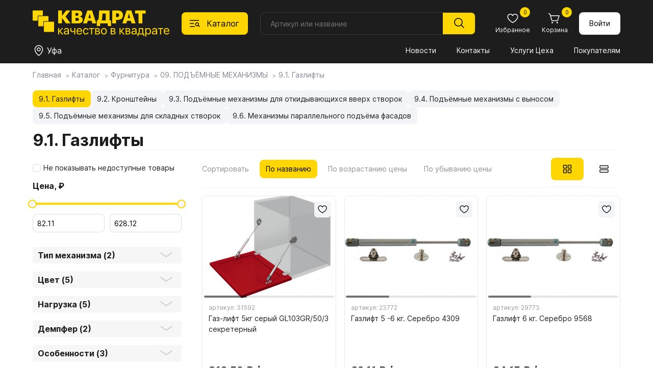

--- FILE ---
content_type: text/html; charset=utf-8
request_url: https://kvadrat-b.ru/catalog/furn/09PODEMNYEMEHANIZMY/91Gazlifty/
body_size: 25864
content:
<!doctype html>
<html lang="ru">
<head>
    <meta charset="UTF-8">
    <meta name="viewport"content="width=device-width, user-scalable=no, initial-scale=1.0, maximum-scale=1.0, minimum-scale=1.0">
    <meta http-equiv="X-UA-Compatible" content="ie=edge">
          <title>9.1. Газлифты</title>
     <meta name="subname" content="Квадрат / Каталог / Фурнитура / 09. ПОДЪЁМНЫЕ МЕХАНИЗМЫ / 9.1. Газлифты">
     

    <link rel="alternate icon" type="image/png" href="/favicon.png">
    <link rel="icon" type="image/svg+xml" href="/favicon.svg">
    <link rel="stylesheet" href="/new-spkvadrat/css/normalize.css">
    <link rel="stylesheet" href="/new-spkvadrat/css/jquery-ui.min.css">
    <link rel="stylesheet" href="/new-spkvadrat/css/swiper-bundle.min.css">
    <link rel="stylesheet" href="/new-spkvadrat/css/fancybox.css">
    <link rel="stylesheet" href="/new-spkvadrat/css/styles.css">
    <script src="/new-spkvadrat/js/jquery-3.7.1.min.js"></script>
    <meta name="yandex-verification" content="7ab5a5a668a4ead5" />
    <meta name="yandex-verification" content="d151d1994da0485a" />
    <meta name="msapplication-config" content="/new-spkvadrat/favicons/browserconfig.xml">
    <script type='text/javascript'>var SUB_FOLDER = '', NETCAT_PATH = '/netcat/';</script>
            <script src='/netcat/modules/auth/auth.js'></script>

    <!-- Yandex.Metrika counter -->
     <script type="text/javascript" > (function (d, w, c) { (w[c] = w[c] || []).push(function() { try { w.yaCounter30890421 = new Ya.Metrika2({ id:30890421, clickmap:true, trackLinks:true, accurateTrackBounce:true, webvisor:true }); } catch(e) { } }); var n = d.getElementsByTagName("script")[0], s = d.createElement("script"), f = function () { n.parentNode.insertBefore(s, n); }; s.type = "text/javascript"; s.async = true; s.src = "https://mc.yandex.ru/metrika/tag.js"; if (w.opera == "[object Opera]") { d.addEventListener("DOMContentLoaded", f, false); } else { f(); } })(document, window, "yandex_metrika_callbacks2"); </script> <noscript><div><img src="https://mc.yandex.ru/watch/30890421" style="position:absolute; left:-9999px;" alt="" /></div></noscript>
<!-- /Yandex.Metrika counter -->

<!-- Google Analitycs counter -->
    <script>
      (function(i,s,o,g,r,a,m){i['GoogleAnalyticsObject']=r;i[r]=i[r]||function(){
      (i[r].q=i[r].q||[]).push(arguments)},i[r].l=1*new Date();a=s.createElement(o),
      m=s.getElementsByTagName(o)[0];a.async=1;a.src=g;m.parentNode.insertBefore(a,m)
      })(window,document,'script','//www.google-analytics.com/analytics.js','ga');

      ga('create', 'UA-29515352-1', 'auto');
      ga('send', 'pageview');

    </script>
<!-- /Google Analitycs counter -->

</head>

<body class="body">
    <header class="header">
    <div class="header__container container">
        <div class="header__logo logo">
            <a href="/"><img class="logo__image" src="/new-spkvadrat/img/logo.svg" alt="Квадрат"></a>
        </div>

        <button class="header__catalog-button" data-id="1235">
            <svg class="header__catalog-button-icon" width="24" height="24">
                <use class="header__catalog-button-icon-catalog" href="/new-spkvadrat/img/sprite.svg#catalog"></use>
                <use class="header__catalog-button-icon-cross" href="/new-spkvadrat/img/sprite.svg#cross"></use>
            </svg>
            <span>Каталог</span>
        </button>
        <form class="header__search search search-form" method="get" action="/goods_search/">
            <input class="search__input search-in search_text text" type="text" placeholder="Артикул или название" id="nc_search_query" name="search_query" value="">
            <button class="search__submit" type="submit">
                <svg width="24" height="24"><use class="" href="/new-spkvadrat/img/sprite.svg#magnifier"></use></svg>
            </button>
            <div class="search__dd-list"></div>
            <div class="search__bg"></div>
        </form>
        <script>
    $(document).ready(function(){
    
        $('#nc_search_query').focus(function(){
	        $(this).select();
        });
        
        $('#nc_search_query').on('change keyup paste', function(){
            var search_value = $(this).val(),
                value_count = search_value.length,
                search_articul = 0;
            if ($.isNumeric(search_value)) {
                search_articul = 1;
            }
            if (value_count > 2) {
                //console.log('search_query=' + search_value);
                //console.log('search_articul=' + search_articul);
                $.get('/goods-finder/?search_query='+ search_value +'&search_articul='+ search_articul +'&nc_ctpl=552&isNaked=1',
                    function(data) {
                        $('.search__dd-list').html(data);
                });
            }
        });
        
        $('.search-form').submit(function(e){
            e.preventDefault();
            var search_value = $(this).find('#nc_search_query').val(),
                send_data = $(this).serialize();
            if ($.isNumeric(search_value)) {
                location.href = '/goods-finder/?search_query='+ search_value;
            } else {
                location.href = '/goods_search/?'+ send_data;
            }
        });
        
        $('.header__catalog-button').on('click', function(){
            if ($('.body').hasClass('body_catalog-blocking')) {
                $('.catalog__main-cat-item').removeClass('catalog__main-cat-item_active');
                if ($('#top_item_' + $(this).data('id')).length > 0) {
                    $('#top_item_' + $(this).data('id')).addClass('catalog__main-cat-item_active');
                } else {
                    $('#top_item_688').addClass('catalog__main-cat-item_active');
                }
            }
        });
        
        $('.mms-group').click(function () {
            if ($(this).hasClass('mms-group--open')) {
                $(this).removeClass('mms-group--open');
                $(this).next().slideUp();
            } else {
                $(this).addClass('mms-group--open');
                $(this).next().slideDown();
            }
        });
        $('.mms-group__item--expand a').click(function (e) {
            e.preventDefault();
            let current_block = $(this).data('id');
            if ($('#parent_' + current_block).hasClass('mms-group__item--open')) {
                $('#parent_' + current_block).removeClass('mms-group__item--open');
                $('#children_' + current_block).slideUp();
            } else {
                $('#parent_' + current_block).addClass('mms-group__item--open');
                $('#children_' + current_block).slideDown();
            }
        });
        
    })
</script>

        <div class="header__button-block button-block">
            <a class="button-block__button mobile mobile_flex" href="/">
                <svg class="button-block__icon" width="24" height="24"><use class="button-block__icon-use" href="/new-spkvadrat/img/sprite.svg#home"></use></svg>
                <span class="button-block__text">Главная</span>
            </a>
            <button class="button-block__button mobile mobile_flex" id="bottom-catalog-button">
                <svg class="button-block__icon" width="24" height="24"><use class="" href="/new-spkvadrat/img/sprite.svg#catalog"></use></svg>
                <span class="button-block__text">Каталог</span>
            </button>
            <a class="button-block__button" href="/catalog/favorites/">
                <svg class="button-block__icon" width="24" height="24"><use class="button-block__icon-use" href="/new-spkvadrat/img/sprite.svg#heart"></use></svg>
                <span class="button-block__text">Избранное</span>
                                <span class="button-block__counter" id="favorites_counter">0</span>
            </a>

            <a class="button-block__button" href="/custom-cart/">
                <svg class="button-block__icon" width="24" height="24"><use class="button-block__icon-use" href="/new-spkvadrat/img/sprite.svg#cart"></use></svg>
                <span class="button-block__text">Корзина</span>
                <span class="button-block__counter cart-count">
                0                </span>
            </a>
                    <a href="/profile/" class="button button_white button_login">
                Войти
            </a>
                </div>

        <div class="header__divider"></div>

        <div class="header__location location">
            <button class="location__button" data-fancybox data-type="inline" data-src=".warehouse__holder" data-touch="false">
                <svg class="location__button-icon " width="24" height="24">
                    <use class="" href="/new-spkvadrat/img/sprite.svg#location"></use>
                </svg>
                <span class="location__button-text">Уфа</span>
            </button>
        </div>

        <nav class="header__menu menu">
            <button class="menu__button" type="button" aria-expanded="false" aria-controls="menu__wrapper">
                <svg class="menu__icon" aria-hidden="true" width="24" height="24">
                    <use class="menu__icon-menu" href="/new-spkvadrat/img/sprite.svg#menu"></use>
                    <use class="menu__icon-cross" href="/new-spkvadrat/img/sprite.svg#cross"></use>
                </svg>
            </button>
            <div class="menu__wrapper">
                <div id="flexible_menu" class="hidden">
                                    <div class="mms-group">Квадрат</div>
                    <div class="mms-cildren-container" style='display: none;'>
                                                <div class="mms-group__item" id="parent_1491">
                                <a href="/about_us/company/" data-id="1491">О компании</a>
                            </div>
                                                        <div class="mms-group__item" id="parent_1244">
                                <a href="/about_us/news/" data-id="1244">Новости</a>
                            </div>
                                                        <div class="mms-group__item" id="parent_1492">
                                <a href="/about_us/jobs/" data-id="1492">Вакансии</a>
                            </div>
                                                        <div class="mms-group__item" id="parent_686">
                                <a href="/about_us/contact/" data-id="686">Контакты</a>
                            </div>
                                                        <div class="mms-group__item mms-group__item--expand" id="parent_1553">
                                <a href="/about_us/docs/" data-id="1553">Документы</a>
                            </div>
                                                            <div class="mms-subgroup-container" style='display: none;' id="children_1553">
                                                                    <div class="mms-subgroup__item">
                                        <a href="/about_us/docs/privacy_policy/">Политика конфиденциальности</a>
                                    </div>
                                                                    <div class="mms-subgroup__item">
                                        <a href="/about_us/docs/user_agreement/">Пользовательское соглашение</a>
                                    </div>
                                                                    <div class="mms-subgroup__item">
                                        <a href="/about_us/docs/cookies_agreement/">Соглашение об использовании cookie</a>
                                    </div>
                                                                </div>
                                                </div>
                                        <div class="mms-group">Покупателям</div>
                    <div class="mms-cildren-container" style='display: none;'>
                                                <div class="mms-group__item" id="parent_1268">
                                <a href="/for_buyers/prices/" data-id="1268">Прайсы</a>
                            </div>
                                                        <div class="mms-group__item" id="parent_682">
                                <a href="/for_buyers/uslugi-tseha/" data-id="682">Услуги Цеха</a>
                            </div>
                                                        <div class="mms-group__item" id="parent_681">
                                <a href="/for_buyers/dostavka/" data-id="681">Доставка и оплата</a>
                            </div>
                                                        <div class="mms-group__item" id="parent_687">
                                <a href="/for_buyers/partners/" data-id="687">Наши партнеры</a>
                            </div>
                                                        <div class="mms-group__item mms-group__item--expand" id="parent_1587">
                                <a href="https://spkvadrat.ru/for_buyers/materialy-dlya-skachivaniya/egger/" data-id="1587">Материалы для скачивания</a>
                            </div>
                                                            <div class="mms-subgroup-container" style='display: none;' id="children_1587">
                                                                    <div class="mms-subgroup__item">
                                        <a href="/for_buyers/materialy-dlya-skachivaniya/egger/">Egger</a>
                                    </div>
                                                                    <div class="mms-subgroup__item">
                                        <a href="/for_buyers/materialy-dlya-skachivaniya/lamarty/">Lamarty</a>
                                    </div>
                                                                    <div class="mms-subgroup__item">
                                        <a href="/for_buyers/materialy-dlya-skachivaniya/syply/">SyPly</a>
                                    </div>
                                                                </div>
                                                </div>
                                        <div class="mms-group mms-group--open">Каталог</div>
                    <div class="mms-cildren-container">
                                                <div class="mms-group__item" id="parent_688">
                                <a href="/catalog/boards/" data-id="688">Плитные материалы</a>
                            </div>
                                                        <div class="mms-group__item mms-group__item--active mms-group__item--open" id="parent_1235">
                                <a href="/catalog/furn/" data-id="1235">Фурнитура</a>
                            </div>
                                                        <div class="mms-group__item" id="parent_857">
                                <a href="/catalog/stol/" data-id="857">Столешницы</a>
                            </div>
                                                        <div class="mms-group__item" id="parent_1431">
                                <a href="/catalog/my_egger/" data-id="1431">Мой EGGER</a>
                            </div>
                                                        <div class="mms-group__item" id="parent_906">
                                <a href="/catalog/fasad/" data-id="906">Фасады</a>
                            </div>
                                                        <div class="mms-group__item" id="parent_1603">
                                <a href="/catalog/mebelnye-obraztsy/" data-id="1603">Мебельные образцы, каталоги</a>
                            </div>
                                                </div>
                                    </div>
                <button class="menu__link mobile1100" id="menu-catalog-button">Каталог</button>
                <!--<ul class="menu__list" id="menu__list">
                                    <li class="menu__item" data="1165 ">
                        <a class="menu__link menu__link_current" href="/about_us/news/">Новости</a>
                    </li>
                                    <li class="menu__item" data="1165 ">
                        <a class="menu__link menu__link_current" href="/about_us/contact/">Контакты</a>
                    </li>
                                    <li class="menu__item" data="1165 ">
                        <a class="menu__link menu__link_current" href="/for_buyers/uslugi-tseha/">Услуги Цеха</a>
                    </li>
                                    <li class="menu__item" data="1165 ">
                        <a class="menu__link menu__link_current" href="/for_buyers/">Покупателям</a>
                    </li>
                                </ul>-->
                <ul class="menu__list" id="menu__list">
                                            <li class="menu__item">
                            <a class="menu__link"
                               href="/about_us/news/">
                               Новости                            </a>
                        </li>
                                            <li class="menu__item">
                            <a class="menu__link"
                               href="/about_us/contact/">
                               Контакты                            </a>
                        </li>
                                            <li class="menu__item">
                            <a class="menu__link"
                               href="/for_buyers/uslugi-tseha/">
                               Услуги Цеха                            </a>
                        </li>
                                            <li class="menu__item">
                            <a class="menu__link"
                               href="/for_buyers/">
                               Покупателям                            </a>
                        </li>
                                    </ul>
                
                                <div class="menu__bottom mobile1100 mobile1100_flex">
                    <div class="menu__phone-block">
                        <span class="menu__phone-text">Телефон: </span>
                        <a class="menu__phone-link" href="tel:+"></a>
                    </div>
                    <div class="menu__social-block social-block">
                        <!--a class="social-block__button" href="" target="_blank"><svg class="social-block__button-icon" width="32" height="32"><use class="" href="/new-spkvadrat/img/sprite.svg#instagram"></use></svg></a //-->
                        <a class="social-block__button" href="" target="_blank"><svg class="social-block__button-icon" width="32" height="32"><use class="" href="/new-spkvadrat/img/sprite.svg#vk"></use></svg></a>
                    </div>
                </div>
            </div>
        </nav>
        <div class="catalog" data-id="1235">
            <div class="container">
                <h2 class="catalog__header mobile1100">Каталог</h2>
                <button class="catalog__close-btn mobile1100" type="button"  aria-controls="catalog__main-cat" id="close-catalog-button">
                    <svg class="catalog__close-btn-icon" aria-hidden="true" width="32" height="32">
                        <use class="catalog__close-btn-icon-cross" href="/new-spkvadrat/img/sprite.svg#cross"></use>
                    </svg>
                </button>
                <style>
.catalog__sub-block-header a {
    text-decoration: none;
    transition: .2s;
}
.catalog__sub-block-header a:hover { color: #ffd600; }

</style>
<ul class="catalog__main-cat" data="1165">
    <li id="top_item_688" class="catalog__main-cat-item">
        <a class="catalog__main-cat-link" href="/catalog/boards/">Плитные материалы</a>
        <button class="catalog__btn-sub-block mobile1100" type="button"></button>
        <div class="catalog__sub-block">
            <div class="catalog__sub-block-top">
                <button class="catalog__btn-sub-back mobile1100" type="button"></button>
                <h2 class="catalog__sub-block-header">
                    <a href="/catalog/boards/">
                        Плитные материалы                    </a>
                                    </h2>
                <span class='catalog__sub-block-count'>Всего товаров: 571</span>            </div>
                <ul class="catalog__sub-menu">
                                    <li class="catalog__sub-menu-item">
                        <a  class="catalog__sub-menu-link"
                            href="/catalog/boards/lamarty-decors/">
                           Декоры плит Lamarty                        </a>
                                                <ul class="catalog__third-menu">
                                                    <li class="catalog__third-menu-item">
                                <a  href="/catalog/boards/lamarty-decors/Lamarty1/"
                                    class="catalog__third-menu-link">
                                   Товары ЛДСП Lamarty                                </a>
                                                            </li>
                                                </ul>
                    </li>
                                    <li class="catalog__sub-menu-item">
                        <a  class="catalog__sub-menu-link"
                            href="/catalog/boards/paneli-kastamonu/">
                           Панели Kastamonu                        </a>
                                                <ul class="catalog__third-menu">
                                                    <li class="catalog__third-menu-item">
                                <a  href="/catalog/boards/paneli-kastamonu/paneli-acrymat/"
                                    class="catalog__third-menu-link">
                                   Панели ACRYMAT                                </a>
                                                            </li>
                                                    <li class="catalog__third-menu-item">
                                <a  href="/catalog/boards/paneli-kastamonu/paneli-evogloss/"
                                    class="catalog__third-menu-link">
                                   Панели EVOGLOSS                                </a>
                                                            </li>
                                                    <li class="catalog__third-menu-item">
                                <a  href="/catalog/boards/paneli-kastamonu/paneli-evosoft/"
                                    class="catalog__third-menu-link">
                                   Панели EVOSOFT                                </a>
                                                            </li>
                                                    <li class="catalog__third-menu-item">
                                <a  href="/catalog/boards/paneli-kastamonu/paneli-acrylic/"
                                    class="catalog__third-menu-link">
                                   Панели ACRYLIC                                </a>
                                                            </li>
                                                </ul>
                    </li>
                                    <li class="catalog__sub-menu-item">
                        <a  class="catalog__sub-menu-link"
                            href="/catalog/boards/egger-ldsp-decors/">
                           Декоры плит EGGER                        </a>
                                                <ul class="catalog__third-menu">
                                                    <li class="catalog__third-menu-item">
                                <a  href="/catalog/boards/egger-ldsp-decors/ldsp-egger/"
                                    class="catalog__third-menu-link">
                                   ЛДСП EGGER                                </a>
                                                            </li>
                                                    <li class="catalog__third-menu-item">
                                <a  href="/catalog/boards/egger-ldsp-decors/lmdf-egger/"
                                    class="catalog__third-menu-link">
                                   ЛМДФ EGGER                                </a>
                                                            </li>
                                                    <li class="catalog__third-menu-item">
                                <a  href="/catalog/boards/egger-ldsp-decors/samples/"
                                    class="catalog__third-menu-link">
                                   Заказ образцов                                </a>
                                                            </li>
                                                </ul>
                    </li>
                                    <li class="catalog__sub-menu-item">
                        <a  class="catalog__sub-menu-link"
                            href="/catalog/boards/fasadnye-polotna-rehau/">
                           Фасадные полотна РЕХАУ                        </a>
                                                <ul class="catalog__third-menu">
                                                </ul>
                    </li>
                                    <li class="catalog__sub-menu-item">
                        <a  class="catalog__sub-menu-link"
                            href="/catalog/boards/plity-tss-cleaf/">
                           Плиты TSS CLEAF                        </a>
                                                <ul class="catalog__third-menu">
                                                    <li class="catalog__third-menu-item">
                                <a  href="/catalog/boards/plity-tss-cleaf/o-plitah-tss-cleaf/"
                                    class="catalog__third-menu-link">
                                   О плитах TSS CLEAF                                </a>
                                                            </li>
                                                </ul>
                    </li>
                                    <li class="catalog__sub-menu-item">
                        <a  class="catalog__sub-menu-link"
                            href="/catalog/boards/fanera-syply/">
                           Фанера SyPly                        </a>
                                                <ul class="catalog__third-menu">
                                                </ul>
                    </li>
                                    <li class="catalog__sub-menu-item">
                        <a  class="catalog__sub-menu-link"
                            href="/catalog/boards/MDFKastamonu/">
                           МДФ Kastamonu                        </a>
                                                <ul class="catalog__third-menu">
                                                </ul>
                    </li>
                                    <li class="catalog__sub-menu-item">
                        <a  class="catalog__sub-menu-link"
                            href="/catalog/boards/perfectsense-egger/">
                           PerfectSense EGGER                        </a>
                                                <ul class="catalog__third-menu">
                                                    <li class="catalog__third-menu-item">
                                <a  href="/catalog/boards/perfectsense-egger/perfectsense/"
                                    class="catalog__third-menu-link">
                                   PerfectSense                                </a>
                                                            </li>
                                                    <li class="catalog__third-menu-item">
                                <a  href="/catalog/boards/perfectsense-egger/perfectsense-smart/"
                                    class="catalog__third-menu-link">
                                   PerfectSense Smart                                </a>
                                                            </li>
                                                    <li class="catalog__third-menu-item">
                                <a  href="/catalog/boards/perfectsense-egger/perfectsense-top/"
                                    class="catalog__third-menu-link">
                                   PerfectSense Top                                </a>
                                                            </li>
                                                    <li class="catalog__third-menu-item">
                                <a  href="/catalog/boards/perfectsense-egger/perfectsense-lakirovannye-dsp/"
                                    class="catalog__third-menu-link">
                                   PerfectSense Лакированные ДСП                                </a>
                                                            </li>
                                                </ul>
                    </li>
                                    <li class="catalog__sub-menu-item">
                        <a  class="catalog__sub-menu-link"
                            href="/catalog/boards/paneli-agt/">
                           Панели AGT                        </a>
                                                <ul class="catalog__third-menu">
                                                    <li class="catalog__third-menu-item">
                                <a  href="/catalog/boards/paneli-agt/o-panelyah-agt/"
                                    class="catalog__third-menu-link">
                                   О панелях AGT                                </a>
                                                            </li>
                                                    <li class="catalog__third-menu-item">
                                <a  href="/catalog/boards/paneli-agt/paneli-agt-3p-dvustoronnie/"
                                    class="catalog__third-menu-link">
                                   Панели AGT 3P двусторонние                                </a>
                                                            </li>
                                                    <li class="catalog__third-menu-item">
                                <a  href="/catalog/boards/paneli-agt/paneli-agt-supramat-dvustoronnie/"
                                    class="catalog__third-menu-link">
                                   Панели AGT Supramat двусторонние                                </a>
                                                            </li>
                                                    <li class="catalog__third-menu-item">
                                <a  href="/catalog/boards/paneli-agt/paneli-agt-odnostoronnie/"
                                    class="catalog__third-menu-link">
                                   Панели AGT односторонние                                </a>
                                                            </li>
                                                </ul>
                    </li>
                                    <li class="catalog__sub-menu-item">
                        <a  class="catalog__sub-menu-link"
                            href="/catalog/boards/lhdf-kronoshpan/">
                           ЛХДФ Кроношпан                        </a>
                                                <ul class="catalog__third-menu">
                                                </ul>
                    </li>
                                    <li class="catalog__sub-menu-item">
                        <a  class="catalog__sub-menu-link"
                            href="/catalog/boards/mdf-egger/">
                           МДФ EGGER                        </a>
                                                <ul class="catalog__third-menu">
                                                </ul>
                    </li>
                                    <li class="catalog__sub-menu-item">
                        <a  class="catalog__sub-menu-link"
                            href="/catalog/boards/shlifovannaya-dvp-hdf/">
                           Шлифованная ДВП, ХДФ                        </a>
                                                <ul class="catalog__third-menu">
                                                </ul>
                    </li>
                                </ul>
            </div>
        </li>
            
    <li id="top_item_1235" class="catalog__main-cat-item">
        <a class="catalog__main-cat-link" href="/catalog/furn/">Фурнитура</a>
        <button class="catalog__btn-sub-block mobile1100" type="button"></button>
        <div class="catalog__sub-block">
            <div class="catalog__sub-block-top">
                <button class="catalog__btn-sub-back mobile1100" type="button"></button>
                <h2 class="catalog__sub-block-header">
                    <a href="/catalog/furn/">
                        Фурнитура                    </a>
                                    </h2>
                <span class='catalog__sub-block-count'>Всего товаров: 7 437</span>            </div>
                <ul class="catalog__sub-menu">
                                    <li class="catalog__sub-menu-item">
                        <a  class="catalog__sub-menu-link"
                            href="/catalog/furn/01MOYKIISMESITELI/11MoykiKamennye/">
                           01. МОЙКИ И СМЕСИТЕЛИ                        </a>
                                                <ul class="catalog__third-menu">
                                                    <li class="catalog__third-menu-item">
                                <a  href="/catalog/furn/01MOYKIISMESITELI/11MoykiKamennye/"
                                    class="catalog__third-menu-link">
                                   1.1. Мойки каменные                                </a>
                                                            </li>
                                                    <li class="catalog__third-menu-item">
                                <a  href="/catalog/furn/01MOYKIISMESITELI/12MoykiIzNerzhaveyuscheyStali/"
                                    class="catalog__third-menu-link">
                                   1.2. Мойки из нержавеющей стали                                </a>
                                                            </li>
                                                    <li class="catalog__third-menu-item">
                                <a  href="/catalog/furn/01MOYKIISMESITELI/13-rakoviny-i-umyvalniki/"
                                    class="catalog__third-menu-link">
                                   1.3. Раковины и умывальники                                </a>
                                                            </li>
                                                    <li class="catalog__third-menu-item">
                                <a  href="/catalog/furn/01MOYKIISMESITELI/14-smesiteli/"
                                    class="catalog__third-menu-link">
                                   1.4. Смесители                                </a>
                                                            </li>
                                                    <li class="catalog__third-menu-item">
                                <a  href="/catalog/furn/01MOYKIISMESITELI/15-izmelchiteli/"
                                    class="catalog__third-menu-link">
                                   1.5. Измельчители                                </a>
                                                            </li>
                                                    <li class="catalog__third-menu-item">
                                <a  href="/catalog/furn/01MOYKIISMESITELI/16-aksessuary/"
                                    class="catalog__third-menu-link">
                                   1.6. Аксессуары                                </a>
                                                            </li>
                                                </ul>
                    </li>
                                    <li class="catalog__sub-menu-item">
                        <a  class="catalog__sub-menu-link"
                            href="/catalog/furn/02KROMOChNYEMATERIALY/21-kromka-abs-i-pvh/">
                           02. КРОМОЧНЫЕ МАТЕРИАЛЫ                        </a>
                                                <ul class="catalog__third-menu">
                                                    <li class="catalog__third-menu-item">
                                <a  href="/catalog/furn/02KROMOChNYEMATERIALY/21-kromka-abs-i-pvh/"
                                    class="catalog__third-menu-link">
                                   2.1. Кромка ABS и ПВХ                                </a>
                                                            </li>
                                                    <li class="catalog__third-menu-item">
                                <a  href="/catalog/furn/02KROMOChNYEMATERIALY/23KromkaMelaminovayaSKleem/"
                                    class="catalog__third-menu-link">
                                   2.2. Кромка меламиновая с клеем                                </a>
                                                            </li>
                                                    <li class="catalog__third-menu-item">
                                <a  href="/catalog/furn/02KROMOChNYEMATERIALY/23-profil-nakladnoy/"
                                    class="catalog__third-menu-link">
                                   2.3. Профиль накладной                                </a>
                                                            </li>
                                                    <li class="catalog__third-menu-item">
                                <a  href="/catalog/furn/02KROMOChNYEMATERIALY/24KantVreznoy/"
                                    class="catalog__third-menu-link">
                                   2.4. Кант врезной                                </a>
                                                            </li>
                                                </ul>
                    </li>
                                    <li class="catalog__sub-menu-item">
                        <a  class="catalog__sub-menu-link"
                            href="/catalog/furn/03-fasadnye-vreznye-i-nakladnye-profili/31ProfilFasadnyy/">
                           03. ФАСАДНЫЕ, ВРЕЗНЫЕ И НАКЛАДНЫЕ ПРОФИЛИ                        </a>
                                                <ul class="catalog__third-menu">
                                                    <li class="catalog__third-menu-item">
                                <a  href="/catalog/furn/03-fasadnye-vreznye-i-nakladnye-profili/31ProfilFasadnyy/"
                                    class="catalog__third-menu-link">
                                   3.1. Профиль фасадный                                </a>
                                                            </li>
                                                    <li class="catalog__third-menu-item">
                                <a  href="/catalog/furn/03-fasadnye-vreznye-i-nakladnye-profili/32ProfilVreznoy/"
                                    class="catalog__third-menu-link">
                                   3.2. Профиль врезной                                </a>
                                                            </li>
                                                    <li class="catalog__third-menu-item">
                                <a  href="/catalog/furn/03-fasadnye-vreznye-i-nakladnye-profili/33-profil-nakladnoy/"
                                    class="catalog__third-menu-link">
                                   3.3. Профиль накладной                                </a>
                                                            </li>
                                                    <li class="catalog__third-menu-item">
                                <a  href="/catalog/furn/03-fasadnye-vreznye-i-nakladnye-profili/33ProfilDlyaSteklyannyhPolokSPodsvetkoy/"
                                    class="catalog__third-menu-link">
                                   3.4. Профиль для стеклянных полок с подсветкой                                </a>
                                                            </li>
                                                </ul>
                    </li>
                                    <li class="catalog__sub-menu-item">
                        <a  class="catalog__sub-menu-link"
                            href="/catalog/furn/04SISTEMYDVEREY/41SistemyRazdvizhnyhDverey/">
                           04. СИСТЕМЫ ДВЕРЕЙ                        </a>
                                                <ul class="catalog__third-menu">
                                                    <li class="catalog__third-menu-item">
                                <a  href="/catalog/furn/04SISTEMYDVEREY/41SistemyRazdvizhnyhDverey/"
                                    class="catalog__third-menu-link">
                                   4.1. Системы раздвижных дверей                                </a>
                                                            </li>
                                                    <li class="catalog__third-menu-item">
                                <a  href="/catalog/furn/04SISTEMYDVEREY/42SistemyDvereySVerhnimPodvesom/"
                                    class="catalog__third-menu-link">
                                   4.2. Системы дверей с верхним подвесом                                </a>
                                                            </li>
                                                    <li class="catalog__third-menu-item">
                                <a  href="/catalog/furn/04SISTEMYDVEREY/43SistemySkladnyhDverey/"
                                    class="catalog__third-menu-link">
                                   4.3. Системы складных дверей                                </a>
                                                            </li>
                                                    <li class="catalog__third-menu-item">
                                <a  href="/catalog/furn/04SISTEMYDVEREY/44SistemyRaspashnyhDverey/"
                                    class="catalog__third-menu-link">
                                   4.4. Системы распашных дверей                                </a>
                                                            </li>
                                                    <li class="catalog__third-menu-item">
                                <a  href="/catalog/furn/04SISTEMYDVEREY/45SistemyMansardnyhDverey/"
                                    class="catalog__third-menu-link">
                                   4.5. Системы мансардных дверей                                </a>
                                                            </li>
                                                    <li class="catalog__third-menu-item">
                                <a  href="/catalog/furn/04SISTEMYDVEREY/46-aristo-sistema-4-v-1/"
                                    class="catalog__third-menu-link">
                                   4.6. ARISTO Система 4 в 1                                </a>
                                                            </li>
                                                    <li class="catalog__third-menu-item">
                                <a  href="/catalog/furn/04SISTEMYDVEREY/stopora-dlya-dverey-kupe/"
                                    class="catalog__third-menu-link">
                                   Стопора для дверей купе                                </a>
                                                            </li>
                                                    <li class="catalog__third-menu-item">
                                <a  href="/catalog/furn/04SISTEMYDVEREY/uplotniteli-dlya-dverey-kupe/"
                                    class="catalog__third-menu-link">
                                   Уплотнители для дверей купе                                </a>
                                                            </li>
                                                    <li class="catalog__third-menu-item">
                                <a  href="/catalog/furn/04SISTEMYDVEREY/shlegel/"
                                    class="catalog__third-menu-link">
                                   Шлегель                                </a>
                                                            </li>
                                                </ul>
                    </li>
                                    <li class="catalog__sub-menu-item">
                        <a  class="catalog__sub-menu-link"
                            href="/catalog/furn/05NAPOLNENIEShKAFOVIGARDEROBNYHKOMNAT/501DerzhateliPolkiVydvizhnye/">
                           05. НАПОЛНЕНИЕ ШКАФОВ И ГАРДЕРОБНЫХ КОМНАТ                        </a>
                                                <ul class="catalog__third-menu">
                                                    <li class="catalog__third-menu-item">
                                <a  href="/catalog/furn/05NAPOLNENIEShKAFOVIGARDEROBNYHKOMNAT/501DerzhateliPolkiVydvizhnye/"
                                    class="catalog__third-menu-link">
                                   5.01. Держатели, полки выдвижные                                </a>
                                                            </li>
                                                    <li class="catalog__third-menu-item">
                                <a  href="/catalog/furn/05NAPOLNENIEShKAFOVIGARDEROBNYHKOMNAT/502VydvizhnyeKorziny/"
                                    class="catalog__third-menu-link">
                                   5.02. Выдвижные корзины                                </a>
                                                            </li>
                                                    <li class="catalog__third-menu-item">
                                <a  href="/catalog/furn/05NAPOLNENIEShKAFOVIGARDEROBNYHKOMNAT/503ShtangiDerzhateliDlyaShtang/"
                                    class="catalog__third-menu-link">
                                   5.03. Штанги, держатели для штанг                                </a>
                                                            </li>
                                                    <li class="catalog__third-menu-item">
                                <a  href="/catalog/furn/05NAPOLNENIEShKAFOVIGARDEROBNYHKOMNAT/504-veshalki-dlya-bryuk-galstukov-remney/"
                                    class="catalog__third-menu-link">
                                   5.04. Вешалки для брюк, галстуков, ремней                                </a>
                                                            </li>
                                                    <li class="catalog__third-menu-item">
                                <a  href="/catalog/furn/05NAPOLNENIEShKAFOVIGARDEROBNYHKOMNAT/505Pantografy/"
                                    class="catalog__third-menu-link">
                                   5.05. Пантографы                                </a>
                                                            </li>
                                                    <li class="catalog__third-menu-item">
                                <a  href="/catalog/furn/05NAPOLNENIEShKAFOVIGARDEROBNYHKOMNAT/506PovorotnyeMehanizmyDlyaZerkal/"
                                    class="catalog__third-menu-link">
                                   5.06. Поворотные механизмы для зеркал                                </a>
                                                            </li>
                                                    <li class="catalog__third-menu-item">
                                <a  href="/catalog/furn/05NAPOLNENIEShKAFOVIGARDEROBNYHKOMNAT/507Obuvnitsy/"
                                    class="catalog__third-menu-link">
                                   5.07. Обувницы                                </a>
                                                            </li>
                                                    <li class="catalog__third-menu-item">
                                <a  href="/catalog/furn/05NAPOLNENIEShKAFOVIGARDEROBNYHKOMNAT/508AlyuminievayaInterernayaSistemaVITRA/"
                                    class="catalog__third-menu-link">
                                   5.08. Алюминиевая интерьерная система VITRA                                </a>
                                                            </li>
                                                    <li class="catalog__third-menu-item">
                                <a  href="/catalog/furn/05NAPOLNENIEShKAFOVIGARDEROBNYHKOMNAT/509-garderobnaya-sistema-aristo/"
                                    class="catalog__third-menu-link">
                                   5.09. Гардеробная система ARISTO                                </a>
                                                            </li>
                                                    <li class="catalog__third-menu-item">
                                <a  href="/catalog/furn/05NAPOLNENIEShKAFOVIGARDEROBNYHKOMNAT/510-stellazhnaya-sistema-aristo/"
                                    class="catalog__third-menu-link">
                                   5.10. Стеллажная система ARISTO                                </a>
                                                            </li>
                                                    <li class="catalog__third-menu-item">
                                <a  href="/catalog/furn/05NAPOLNENIEShKAFOVIGARDEROBNYHKOMNAT/511-karkasnaya-sistema-cadro/"
                                    class="catalog__third-menu-link">
                                   5.11. Каркасная система CADRO                                </a>
                                                            </li>
                                                </ul>
                    </li>
                                    <li class="catalog__sub-menu-item">
                        <a  class="catalog__sub-menu-link"
                            href="/catalog/furn/06KUHONNYEKOMPLEKTUYuSchIE/601ReykiINaveski/">
                           06. КУХОННЫЕ КОМПЛЕКТУЮЩИЕ                        </a>
                                                <ul class="catalog__third-menu">
                                                    <li class="catalog__third-menu-item">
                                <a  href="/catalog/furn/06KUHONNYEKOMPLEKTUYuSchIE/601ReykiINaveski/"
                                    class="catalog__third-menu-link">
                                   6.01. Рейки и навески                                </a>
                                                            </li>
                                                    <li class="catalog__third-menu-item">
                                <a  href="/catalog/furn/06KUHONNYEKOMPLEKTUYuSchIE/602Posudosushiteli/"
                                    class="catalog__third-menu-link">
                                   6.02. Посудосушители                                </a>
                                                            </li>
                                                    <li class="catalog__third-menu-item">
                                <a  href="/catalog/furn/06KUHONNYEKOMPLEKTUYuSchIE/603ReylingovyeNaveski/"
                                    class="catalog__third-menu-link">
                                   6.03. Рейлинговые навески                                </a>
                                                            </li>
                                                    <li class="catalog__third-menu-item">
                                <a  href="/catalog/furn/06KUHONNYEKOMPLEKTUYuSchIE/604BokaloderzhateliINastolnyePosudosushiteli/"
                                    class="catalog__third-menu-link">
                                   6.04. Бокалодержатели и настольные посудосушители                                </a>
                                                            </li>
                                                    <li class="catalog__third-menu-item">
                                <a  href="/catalog/furn/06KUHONNYEKOMPLEKTUYuSchIE/605PolkiDlyaBarnoyTrubyQ50mm/"
                                    class="catalog__third-menu-link">
                                   6.05. Полки для барной трубы Q50мм                                </a>
                                                            </li>
                                                    <li class="catalog__third-menu-item">
                                <a  href="/catalog/furn/06KUHONNYEKOMPLEKTUYuSchIE/606PlankiDlyaMebelnogoSchita/"
                                    class="catalog__third-menu-link">
                                   6.06. Планки для мебельного щита                                </a>
                                                            </li>
                                                    <li class="catalog__third-menu-item">
                                <a  href="/catalog/furn/06KUHONNYEKOMPLEKTUYuSchIE/607PristenochnyePlintusaIAxessuaryDlyaNih/"
                                    class="catalog__third-menu-link">
                                   6.07. Пристеночные плинтуса и аксессуары для них                                </a>
                                                            </li>
                                                    <li class="catalog__third-menu-item">
                                <a  href="/catalog/furn/06KUHONNYEKOMPLEKTUYuSchIE/608ProfilyaIPlankiDlyaStoleshnits/"
                                    class="catalog__third-menu-link">
                                   6.08. Профиля и планки для столешниц                                </a>
                                                            </li>
                                                    <li class="catalog__third-menu-item">
                                <a  href="/catalog/furn/06KUHONNYEKOMPLEKTUYuSchIE/609PoddonyVTumbuPodMoyku/"
                                    class="catalog__third-menu-link">
                                   6.09. Поддоны в тумбу под мойку                                </a>
                                                            </li>
                                                    <li class="catalog__third-menu-item">
                                <a  href="/catalog/furn/06KUHONNYEKOMPLEKTUYuSchIE/610VykatnyeKorziny/"
                                    class="catalog__third-menu-link">
                                   6.10. Выкатные корзины                                </a>
                                                            </li>
                                                    <li class="catalog__third-menu-item">
                                <a  href="/catalog/furn/06KUHONNYEKOMPLEKTUYuSchIE/611VkladyshiDlyaKuhonnyhPrinadlezhnostey/"
                                    class="catalog__third-menu-link">
                                   6.11. Вкладыши для кухонных принадлежностей                                </a>
                                                            </li>
                                                    <li class="catalog__third-menu-item">
                                <a  href="/catalog/furn/06KUHONNYEKOMPLEKTUYuSchIE/612SistemyVUglovuyuBazu/"
                                    class="catalog__third-menu-link">
                                   6.12. Системы в угловую базу                                </a>
                                                            </li>
                                                    <li class="catalog__third-menu-item">
                                <a  href="/catalog/furn/06KUHONNYEKOMPLEKTUYuSchIE/613TsokolyaIAxessuaryDlyaNih/"
                                    class="catalog__third-menu-link">
                                   6.13. Цоколя и аксессуары для них                                </a>
                                                            </li>
                                                    <li class="catalog__third-menu-item">
                                <a  href="/catalog/furn/06KUHONNYEKOMPLEKTUYuSchIE/614-vedra-i-sistemy-sortirovki/"
                                    class="catalog__third-menu-link">
                                   6.14. Вёдра и системы сортировки                                </a>
                                                            </li>
                                                    <li class="catalog__third-menu-item">
                                <a  href="/catalog/furn/06KUHONNYEKOMPLEKTUYuSchIE/615Prochee/"
                                    class="catalog__third-menu-link">
                                   6.15. Прочее                                </a>
                                                            </li>
                                                </ul>
                    </li>
                                    <li class="catalog__sub-menu-item">
                        <a  class="catalog__sub-menu-link"
                            href="/catalog/furn/07TRUBYISISTEMYKREPEZhA/71ReylingovayaSistemaQ16mm/">
                           07. ТРУБЫ И СИСТЕМЫ КРЕПЕЖА                        </a>
                                                <ul class="catalog__third-menu">
                                                    <li class="catalog__third-menu-item">
                                <a  href="/catalog/furn/07TRUBYISISTEMYKREPEZhA/71ReylingovayaSistemaQ16mm/"
                                    class="catalog__third-menu-link">
                                   7.1. Рейлинговая система Q16мм                                </a>
                                                            </li>
                                                    <li class="catalog__third-menu-item">
                                <a  href="/catalog/furn/07TRUBYISISTEMYKREPEZhA/72SistemaJOCKERQ25mm/"
                                    class="catalog__third-menu-link">
                                   7.2. Система JOCKER Q25мм                                </a>
                                                            </li>
                                                    <li class="catalog__third-menu-item">
                                <a  href="/catalog/furn/07TRUBYISISTEMYKREPEZhA/73BarnayaTrubaQ50mm/"
                                    class="catalog__third-menu-link">
                                   7.3. Барная труба Q50мм                                </a>
                                                            </li>
                                                </ul>
                    </li>
                                    <li class="catalog__sub-menu-item">
                        <a  class="catalog__sub-menu-link"
                            href="/catalog/furn/08SISTEMYVYDVIZhNYHYaSchIKOV/81-yaschik-avantech-you/">
                           08. СИСТЕМЫ ВЫДВИЖНЫХ ЯЩИКОВ                        </a>
                                                <ul class="catalog__third-menu">
                                                    <li class="catalog__third-menu-item">
                                <a  href="/catalog/furn/08SISTEMYVYDVIZhNYHYaSchIKOV/81-yaschik-avantech-you/"
                                    class="catalog__third-menu-link">
                                   8.1. Ящик AVANTECH YOU                                </a>
                                                            </li>
                                                    <li class="catalog__third-menu-item">
                                <a  href="/catalog/furn/08SISTEMYVYDVIZhNYHYaSchIKOV/82-yaschik-innotech-atira/"
                                    class="catalog__third-menu-link">
                                   8.2. Ящик InnoTech Atira                                </a>
                                                            </li>
                                                    <li class="catalog__third-menu-item">
                                <a  href="/catalog/furn/08SISTEMYVYDVIZhNYHYaSchIKOV/83-yaschik-start"
                                    class="catalog__third-menu-link">
                                   8.3. Ящик СТАРТ                                </a>
                                                            </li>
                                                    <li class="catalog__third-menu-item">
                                <a  href="/catalog/furn/08SISTEMYVYDVIZhNYHYaSchIKOV/84-yaschik-start-s-tonkimi-bokovinami/"
                                    class="catalog__third-menu-link">
                                   8.4. Ящик СТАРТ с тонкими боковинами                                </a>
                                                            </li>
                                                    <li class="catalog__third-menu-item">
                                <a  href="/catalog/furn/08SISTEMYVYDVIZhNYHYaSchIKOV/85-metaboksy/"
                                    class="catalog__third-menu-link">
                                   8.5. Метабоксы                                </a>
                                                            </li>
                                                    <li class="catalog__third-menu-item">
                                <a  href="/catalog/furn/08SISTEMYVYDVIZhNYHYaSchIKOV/86-rolikovye-napravlyayuschie/"
                                    class="catalog__third-menu-link">
                                   8.6. Роликовые направляющие                                </a>
                                                            </li>
                                                    <li class="catalog__third-menu-item">
                                <a  href="/catalog/furn/08SISTEMYVYDVIZhNYHYaSchIKOV/87-sharikovye-napravlyayuschie/"
                                    class="catalog__third-menu-link">
                                   8.7. Шариковые направляющие                                </a>
                                                            </li>
                                                    <li class="catalog__third-menu-item">
                                <a  href="/catalog/furn/08SISTEMYVYDVIZhNYHYaSchIKOV/88-napravlyayuschie-skrytogo-montazha/"
                                    class="catalog__third-menu-link">
                                   8.8. Направляющие скрытого монтажа                                </a>
                                                            </li>
                                                    <li class="catalog__third-menu-item">
                                <a  href="/catalog/furn/08SISTEMYVYDVIZhNYHYaSchIKOV/89-yaschik-gtv-modern-box-pro/"
                                    class="catalog__third-menu-link">
                                   8.9. Ящик GTV Модерн Бокс PRO                                </a>
                                                            </li>
                                                    <li class="catalog__third-menu-item">
                                <a  href="/catalog/furn/08SISTEMYVYDVIZhNYHYaSchIKOV/810-yaschik-samet-alphabox/"
                                    class="catalog__third-menu-link">
                                   8.10. Ящик SAMET ALPHABOX                                </a>
                                                            </li>
                                                    <li class="catalog__third-menu-item">
                                <a  href="/catalog/furn/08SISTEMYVYDVIZhNYHYaSchIKOV/811-yaschik-samet-flowbox/"
                                    class="catalog__third-menu-link">
                                   8.11. Ящик SAMET FLOWBOX                                </a>
                                                            </li>
                                                    <li class="catalog__third-menu-item">
                                <a  href="/catalog/furn/08SISTEMYVYDVIZhNYHYaSchIKOV/813-yaschik-hafele-matrix/"
                                    class="catalog__third-menu-link">
                                   8.13. Ящик Hafele Matrix                                </a>
                                                            </li>
                                                </ul>
                    </li>
                                    <li class="catalog__sub-menu-item">
                        <a  class="catalog__sub-menu-link catalog__sub-menu-link_active"
                            href="/catalog/furn/09PODEMNYEMEHANIZMY/91Gazlifty/">
                           09. ПОДЪЁМНЫЕ МЕХАНИЗМЫ                        </a>
                                                <ul class="catalog__third-menu">
                                                    <li class="catalog__third-menu-item">
                                <a  href="/catalog/furn/09PODEMNYEMEHANIZMY/91Gazlifty/"
                                    class="catalog__third-menu-link catalog__third-menu-link_active">
                                   9.1. Газлифты                                </a>
                                                            </li>
                                                    <li class="catalog__third-menu-item">
                                <a  href="/catalog/furn/09PODEMNYEMEHANIZMY/92Kronshteyny/"
                                    class="catalog__third-menu-link">
                                   9.2. Кронштейны                                </a>
                                                            </li>
                                                    <li class="catalog__third-menu-item">
                                <a  href="/catalog/furn/09PODEMNYEMEHANIZMY/93PodemnyeMehanizmyDlyaOtkidyvayuschihsyaVverhStvorok/"
                                    class="catalog__third-menu-link">
                                   9.3. Подъёмные механизмы для откидывающихся вверх створок                                </a>
                                                            </li>
                                                    <li class="catalog__third-menu-item">
                                <a  href="/catalog/furn/09PODEMNYEMEHANIZMY/94PodemnyeMehanizmySVynosom/"
                                    class="catalog__third-menu-link">
                                   9.4. Подъёмные механизмы с выносом                                </a>
                                                            </li>
                                                    <li class="catalog__third-menu-item">
                                <a  href="/catalog/furn/09PODEMNYEMEHANIZMY/95PodemnyeMehanizmyDlyaSkladnyhStvorok/"
                                    class="catalog__third-menu-link">
                                   9.5. Подъёмные механизмы для складных створок                                </a>
                                                            </li>
                                                    <li class="catalog__third-menu-item">
                                <a  href="/catalog/furn/09PODEMNYEMEHANIZMY/96MehanizmyParallelnogoPodemaFasadov/"
                                    class="catalog__third-menu-link">
                                   9.6. Механизмы параллельного подъёма фасадов                                </a>
                                                            </li>
                                                </ul>
                    </li>
                                    <li class="catalog__sub-menu-item">
                        <a  class="catalog__sub-menu-link"
                            href="/catalog/furn/10PETLIIAMORTIZATORY/101MebelnyePetli1/">
                           10. ПЕТЛИ И АМОРТИЗАТОРЫ                        </a>
                                                <ul class="catalog__third-menu">
                                                    <li class="catalog__third-menu-item">
                                <a  href="/catalog/furn/10PETLIIAMORTIZATORY/101MebelnyePetli1/"
                                    class="catalog__third-menu-link">
                                   10.1. Мебельные петли                                </a>
                                                            </li>
                                                    <li class="catalog__third-menu-item">
                                <a  href="/catalog/furn/10PETLIIAMORTIZATORY/102AmortizatoryITolkateli1/"
                                    class="catalog__third-menu-link">
                                   10.2. Амортизаторы и толкатели                                </a>
                                                            </li>
                                                    <li class="catalog__third-menu-item">
                                <a  href="/catalog/furn/10PETLIIAMORTIZATORY/103KartochnyePetli1/"
                                    class="catalog__third-menu-link">
                                   10.3. Карточные петли                                </a>
                                                            </li>
                                                    <li class="catalog__third-menu-item">
                                <a  href="/catalog/furn/10PETLIIAMORTIZATORY/104PotaynyePetli1/"
                                    class="catalog__third-menu-link">
                                   10.4. Потайные петли                                </a>
                                                            </li>
                                                    <li class="catalog__third-menu-item">
                                <a  href="/catalog/furn/10PETLIIAMORTIZATORY/105RoyalnyePetli1/"
                                    class="catalog__third-menu-link">
                                   10.5. Рояльные петли                                </a>
                                                            </li>
                                                    <li class="catalog__third-menu-item">
                                <a  href="/catalog/furn/10PETLIIAMORTIZATORY/106PetliDlyaSteklodverey1/"
                                    class="catalog__third-menu-link">
                                   10.6. Петли для стеклодверей                                </a>
                                                            </li>
                                                    <li class="catalog__third-menu-item">
                                <a  href="/catalog/furn/10PETLIIAMORTIZATORY/107-petli-dlya-ramochnyh-profiley/"
                                    class="catalog__third-menu-link">
                                   10.7. Петли для рамочных профилей                                </a>
                                                            </li>
                                                </ul>
                    </li>
                                    <li class="catalog__sub-menu-item">
                        <a  class="catalog__sub-menu-link"
                            href="/catalog/furn/11SOEDINITELNAYaFURNITURA/111ExtsentrikovayaStyazhka/">
                           11. СОЕДИНИТЕЛЬНАЯ ФУРНИТУРА                        </a>
                                                <ul class="catalog__third-menu">
                                                    <li class="catalog__third-menu-item">
                                <a  href="/catalog/furn/11SOEDINITELNAYaFURNITURA/111ExtsentrikovayaStyazhka/"
                                    class="catalog__third-menu-link">
                                   11.1. Эксцентриковая стяжка                                </a>
                                                            </li>
                                                    <li class="catalog__third-menu-item">
                                <a  href="/catalog/furn/11SOEDINITELNAYaFURNITURA/112UglovyeStyazhki1/"
                                    class="catalog__third-menu-link">
                                   11.2. Угловые стяжки                                </a>
                                                            </li>
                                                    <li class="catalog__third-menu-item">
                                <a  href="/catalog/furn/11SOEDINITELNAYaFURNITURA/113-konfirmat-evrovint/"
                                    class="catalog__third-menu-link">
                                   11.3. Конфирмат (евровинт)                                </a>
                                                            </li>
                                                    <li class="catalog__third-menu-item">
                                <a  href="/catalog/furn/11SOEDINITELNAYaFURNITURA/114Shurupy1/"
                                    class="catalog__third-menu-link">
                                   11.4. Шурупы                                </a>
                                                            </li>
                                                    <li class="catalog__third-menu-item">
                                <a  href="/catalog/furn/11SOEDINITELNAYaFURNITURA/115-polkoderzhateli/"
                                    class="catalog__third-menu-link">
                                   11.5. Полкодержатели                                </a>
                                                            </li>
                                                    <li class="catalog__third-menu-item">
                                <a  href="/catalog/furn/11SOEDINITELNAYaFURNITURA/116-stekloderzhateli/"
                                    class="catalog__third-menu-link">
                                   11.6. Стеклодержатели                                </a>
                                                            </li>
                                                    <li class="catalog__third-menu-item">
                                <a  href="/catalog/furn/11SOEDINITELNAYaFURNITURA/117-kronshteyny-dlya-polok/"
                                    class="catalog__third-menu-link">
                                   11.7. Кронштейны для полок                                </a>
                                                            </li>
                                                    <li class="catalog__third-menu-item">
                                <a  href="/catalog/furn/11SOEDINITELNAYaFURNITURA/118-styazhki-dlya-stoleshnits/"
                                    class="catalog__third-menu-link">
                                   11.8. Стяжки для столешниц                                </a>
                                                            </li>
                                                    <li class="catalog__third-menu-item">
                                <a  href="/catalog/furn/11SOEDINITELNAYaFURNITURA/119-prochee/"
                                    class="catalog__third-menu-link">
                                   11.9. Прочее                                </a>
                                                            </li>
                                                </ul>
                    </li>
                                    <li class="catalog__sub-menu-item">
                        <a  class="catalog__sub-menu-link"
                            href="/catalog/furn/12ZAMKIMEBELNYE/">
                           12. ЗАМКИ МЕБЕЛЬНЫЕ                        </a>
                                                <ul class="catalog__third-menu">
                                                </ul>
                    </li>
                                    <li class="catalog__sub-menu-item">
                        <a  class="catalog__sub-menu-link"
                            href="/catalog/furn/13LITsEVAYaFURNITURA/131MebelnyeRuchki/">
                           13. ЛИЦЕВАЯ ФУРНИТУРА                        </a>
                                                <ul class="catalog__third-menu">
                                                    <li class="catalog__third-menu-item">
                                <a  href="/catalog/furn/13LITsEVAYaFURNITURA/131MebelnyeRuchki/"
                                    class="catalog__third-menu-link">
                                   13.1. Мебельные ручки                                </a>
                                                            </li>
                                                    <li class="catalog__third-menu-item">
                                <a  href="/catalog/furn/13LITsEVAYaFURNITURA/132-profilnye-ruchki/"
                                    class="catalog__third-menu-link">
                                   13.2. Профильные ручки                                </a>
                                                            </li>
                                                    <li class="catalog__third-menu-item">
                                <a  href="/catalog/furn/13LITsEVAYaFURNITURA/133-kryuchki/"
                                    class="catalog__third-menu-link">
                                   13.3. Крючки                                </a>
                                                            </li>
                                                </ul>
                    </li>
                                    <li class="catalog__sub-menu-item">
                        <a  class="catalog__sub-menu-link"
                            href="/catalog/furn/14OPORY/141OporyDekorativnye/">
                           14. ОПОРЫ                        </a>
                                                <ul class="catalog__third-menu">
                                                    <li class="catalog__third-menu-item">
                                <a  href="/catalog/furn/14OPORY/141OporyDekorativnye/"
                                    class="catalog__third-menu-link">
                                   14.1. Опоры декоративные                                </a>
                                                            </li>
                                                    <li class="catalog__third-menu-item">
                                <a  href="/catalog/furn/14OPORY/142OporyDlyaStolov/"
                                    class="catalog__third-menu-link">
                                   14.2. Опоры для столов                                </a>
                                                            </li>
                                                    <li class="catalog__third-menu-item">
                                <a  href="/catalog/furn/14OPORY/143OporyKolesnye/"
                                    class="catalog__third-menu-link">
                                   14.3. Опоры колёсные                                </a>
                                                            </li>
                                                    <li class="catalog__third-menu-item">
                                <a  href="/catalog/furn/14OPORY/144Podpyatniki/"
                                    class="catalog__third-menu-link">
                                   14.4. Подпятники                                </a>
                                                            </li>
                                                </ul>
                    </li>
                                    <li class="catalog__sub-menu-item">
                        <a  class="catalog__sub-menu-link"
                            href="/catalog/furn/15STULYaITABURETY/151KarkasyTaburetov/">
                           15. СТУЛЬЯ И ТАБУРЕТЫ                        </a>
                                                <ul class="catalog__third-menu">
                                                    <li class="catalog__third-menu-item">
                                <a  href="/catalog/furn/15STULYaITABURETY/151KarkasyTaburetov/"
                                    class="catalog__third-menu-link">
                                   15.1. Каркасы табуретов                                </a>
                                                            </li>
                                                    <li class="catalog__third-menu-item">
                                <a  href="/catalog/furn/15STULYaITABURETY/152KarkasyStulev/"
                                    class="catalog__third-menu-link">
                                   15.2. Каркасы стульев                                </a>
                                                            </li>
                                                    <li class="catalog__third-menu-item">
                                <a  href="/catalog/furn/15STULYaITABURETY/153SidenyaDlyaTaburetov/"
                                    class="catalog__third-menu-link">
                                   15.3. Сиденья для табуретов                                </a>
                                                            </li>
                                                    <li class="catalog__third-menu-item">
                                <a  href="/catalog/furn/15STULYaITABURETY/154SidenyaDlyaStulev/"
                                    class="catalog__third-menu-link">
                                   15.4. Сиденья для стульев                                </a>
                                                            </li>
                                                </ul>
                    </li>
                                    <li class="catalog__sub-menu-item">
                        <a  class="catalog__sub-menu-link"
                            href="/catalog/furn/16ELEKTROTEHNIKAISVETILNIKI/161RozetkiVyklyuchateli/">
                           16. ЭЛЕКТРОТЕХНИКА И СВЕТИЛЬНИКИ                        </a>
                                                <ul class="catalog__third-menu">
                                                    <li class="catalog__third-menu-item">
                                <a  href="/catalog/furn/16ELEKTROTEHNIKAISVETILNIKI/161RozetkiVyklyuchateli/"
                                    class="catalog__third-menu-link">
                                   16.1. Розетки, выключатели                                </a>
                                                            </li>
                                                    <li class="catalog__third-menu-item">
                                <a  href="/catalog/furn/16ELEKTROTEHNIKAISVETILNIKI/162DatchikiDvizheniya/"
                                    class="catalog__third-menu-link">
                                   16.2. Датчики движения                                </a>
                                                            </li>
                                                    <li class="catalog__third-menu-item">
                                <a  href="/catalog/furn/16ELEKTROTEHNIKAISVETILNIKI/163InfrakrasnyeVyklyuchateli/"
                                    class="catalog__third-menu-link">
                                   16.3. Инфракрасные выключатели                                </a>
                                                            </li>
                                                    <li class="catalog__third-menu-item">
                                <a  href="/catalog/furn/16ELEKTROTEHNIKAISVETILNIKI/164VreznyeSvetilniki/"
                                    class="catalog__third-menu-link">
                                   16.4. Врезные светильники                                </a>
                                                            </li>
                                                    <li class="catalog__third-menu-item">
                                <a  href="/catalog/furn/16ELEKTROTEHNIKAISVETILNIKI/165NakladnyeSvetilniki/"
                                    class="catalog__third-menu-link">
                                   16.5. Накладные светильники                                </a>
                                                            </li>
                                                    <li class="catalog__third-menu-item">
                                <a  href="/catalog/furn/16ELEKTROTEHNIKAISVETILNIKI/166BlokiPitaniyaKontrolleryDimmery/"
                                    class="catalog__third-menu-link">
                                   16.6. Блоки питания, контроллеры, диммеры                                </a>
                                                            </li>
                                                    <li class="catalog__third-menu-item">
                                <a  href="/catalog/furn/16ELEKTROTEHNIKAISVETILNIKI/167SvetodiodnayaPodsvetka/"
                                    class="catalog__third-menu-link">
                                   16.7. Светодиодная подсветка                                </a>
                                                            </li>
                                                    <li class="catalog__third-menu-item">
                                <a  href="/catalog/furn/16ELEKTROTEHNIKAISVETILNIKI/profili-i-soediniteli-dlya-svetodiodnyh-lent/"
                                    class="catalog__third-menu-link">
                                   16.8. Профили и соединители для светодиодных лент                                </a>
                                                            </li>
                                                </ul>
                    </li>
                                    <li class="catalog__sub-menu-item">
                        <a  class="catalog__sub-menu-link"
                            href="/catalog/furn/shablony-stanki-instrument/17ShABLONYSTANKIINSTRUMENT/">
                           17. ШАБЛОНЫ, СТАНКИ, ИНСТРУМЕНТ                        </a>
                                                <ul class="catalog__third-menu">
                                                    <li class="catalog__third-menu-item">
                                <a  href="/catalog/furn/shablony-stanki-instrument/17ShABLONYSTANKIINSTRUMENT/"
                                    class="catalog__third-menu-link">
                                   17. ШАБЛОНЫ, СТАНКИ, ИНСТРУМЕНТ                                </a>
                                                            </li>
                                                </ul>
                    </li>
                                    <li class="catalog__sub-menu-item">
                        <a  class="catalog__sub-menu-link"
                            href="/catalog/furn/18KOMPLEKTUYuSchIEDLYaOFISNOYTEHNIKI/181BoxyDlyaDiskov/">
                           18. КОМПЛЕКТУЮЩИЕ ДЛЯ ОФИСНОЙ ТЕХНИКИ                        </a>
                                                <ul class="catalog__third-menu">
                                                    <li class="catalog__third-menu-item">
                                <a  href="/catalog/furn/18KOMPLEKTUYuSchIEDLYaOFISNOYTEHNIKI/181BoxyDlyaDiskov/"
                                    class="catalog__third-menu-link">
                                   18.1. Боксы для дисков                                </a>
                                                            </li>
                                                    <li class="catalog__third-menu-item">
                                <a  href="/catalog/furn/18KOMPLEKTUYuSchIEDLYaOFISNOYTEHNIKI/182PolkaPodKlaviaturu/"
                                    class="catalog__third-menu-link">
                                   18.2. Полка под клавиатуру                                </a>
                                                            </li>
                                                    <li class="catalog__third-menu-item">
                                <a  href="/catalog/furn/18KOMPLEKTUYuSchIEDLYaOFISNOYTEHNIKI/183Kabelkanal/"
                                    class="catalog__third-menu-link">
                                   18.3. Кабель-канал                                </a>
                                                            </li>
                                                    <li class="catalog__third-menu-item">
                                <a  href="/catalog/furn/18KOMPLEKTUYuSchIEDLYaOFISNOYTEHNIKI/184PodstavkaPodSistemnyyBlok/"
                                    class="catalog__third-menu-link">
                                   18.4. Подставка под системный блок                                </a>
                                                            </li>
                                                </ul>
                    </li>
                                    <li class="catalog__sub-menu-item">
                        <a  class="catalog__sub-menu-link"
                            href="/catalog/furn/19REMONTNYEMATERIALY/191Vosk/">
                           19. РЕМОНТНЫЕ МАТЕРИАЛЫ                        </a>
                                                <ul class="catalog__third-menu">
                                                    <li class="catalog__third-menu-item">
                                <a  href="/catalog/furn/19REMONTNYEMATERIALY/191Vosk/"
                                    class="catalog__third-menu-link">
                                   19.1. Воск                                </a>
                                                            </li>
                                                    <li class="catalog__third-menu-item">
                                <a  href="/catalog/furn/19REMONTNYEMATERIALY/192Shtrih/"
                                    class="catalog__third-menu-link">
                                   19.2. Штрих                                </a>
                                                            </li>
                                                    <li class="catalog__third-menu-item">
                                <a  href="/catalog/furn/19REMONTNYEMATERIALY/193KleyISilikon/"
                                    class="catalog__third-menu-link">
                                   19.3. Клей и силикон                                </a>
                                                            </li>
                                                    <li class="catalog__third-menu-item">
                                <a  href="/catalog/furn/19REMONTNYEMATERIALY/194Karandash/"
                                    class="catalog__third-menu-link">
                                   19.4. Карандаш                                </a>
                                                            </li>
                                                    <li class="catalog__third-menu-item">
                                <a  href="/catalog/furn/19REMONTNYEMATERIALY/195Marker/"
                                    class="catalog__third-menu-link">
                                   19.5. Маркер                                </a>
                                                            </li>
                                                    <li class="catalog__third-menu-item">
                                <a  href="/catalog/furn/19REMONTNYEMATERIALY/196ZhidkayaKozha/"
                                    class="catalog__third-menu-link">
                                   19.6. Жидкая кожа                                </a>
                                                            </li>
                                                    <li class="catalog__third-menu-item">
                                <a  href="/catalog/furn/19REMONTNYEMATERIALY/197Shpatlevka/"
                                    class="catalog__third-menu-link">
                                   19.7. Шпатлёвка                                </a>
                                                            </li>
                                                </ul>
                    </li>
                                    <li class="catalog__sub-menu-item">
                        <a  class="catalog__sub-menu-link"
                            href="/catalog/furn/20PROChEE/2001-skotch-dvustoronniy/">
                           20. ПРОЧЕЕ                        </a>
                                                <ul class="catalog__third-menu">
                                                    <li class="catalog__third-menu-item">
                                <a  href="/catalog/furn/20PROChEE/2001-skotch-dvustoronniy/"
                                    class="catalog__third-menu-link">
                                   20.01. Скотч двусторонний                                </a>
                                                            </li>
                                                    <li class="catalog__third-menu-item">
                                <a  href="/catalog/furn/20PROChEE/2002Zaglushki/"
                                    class="catalog__third-menu-link">
                                   20.02. Заглушки                                </a>
                                                            </li>
                                                    <li class="catalog__third-menu-item">
                                <a  href="/catalog/furn/20PROChEE/2003PovorotnyyMehanizmPodTV/"
                                    class="catalog__third-menu-link">
                                   20.03. Поворотный механизм под TV                                </a>
                                                            </li>
                                                    <li class="catalog__third-menu-item">
                                <a  href="/catalog/furn/20PROChEE/2004MuftaDlyaUstanovkiRuchkiVStekle/"
                                    class="catalog__third-menu-link">
                                   20.04. Муфта для установки ручки в стекле                                </a>
                                                            </li>
                                                    <li class="catalog__third-menu-item">
                                <a  href="/catalog/furn/20PROChEE/2005Shpingalet/"
                                    class="catalog__third-menu-link">
                                   20.05. Шпингалет                                </a>
                                                            </li>
                                                    <li class="catalog__third-menu-item">
                                <a  href="/catalog/furn/20PROChEE/2006-mehanizmy-fiksatsii-stoleshnits/"
                                    class="catalog__third-menu-link">
                                   20.06. Механизмы фиксации столешниц                                </a>
                                                            </li>
                                                    <li class="catalog__third-menu-item">
                                <a  href="/catalog/furn/20PROChEE/2007Magnity/"
                                    class="catalog__third-menu-link">
                                   20.07. Магниты                                </a>
                                                            </li>
                                                    <li class="catalog__third-menu-item">
                                <a  href="/catalog/furn/20PROChEE/2008Dekor/"
                                    class="catalog__third-menu-link">
                                   20.08. Декор                                </a>
                                                            </li>
                                                    <li class="catalog__third-menu-item">
                                <a  href="/catalog/furn/20PROChEE/2009Zhalyuzi/"
                                    class="catalog__third-menu-link">
                                   20.09. Жалюзи                                </a>
                                                            </li>
                                                    <li class="catalog__third-menu-item">
                                <a  href="/catalog/furn/20PROChEE/2010PlastikovyeProfilya/"
                                    class="catalog__third-menu-link">
                                   20.10. Пластиковые профили                                </a>
                                                            </li>
                                                    <li class="catalog__third-menu-item">
                                <a  href="/catalog/furn/20PROChEE/2011Lestnitsa1/"
                                    class="catalog__third-menu-link">
                                   20.11. Лестница                                </a>
                                                            </li>
                                                    <li class="catalog__third-menu-item">
                                <a  href="/catalog/furn/20PROChEE/2012-upakovochnye-materialy/"
                                    class="catalog__third-menu-link">
                                   20.12. Упаковочные материалы                                </a>
                                                            </li>
                                                </ul>
                    </li>
                                </ul>
            </div>
        </li>
            
    <li id="top_item_857" class="catalog__main-cat-item">
        <a class="catalog__main-cat-link" href="/catalog/stol/">Столешницы</a>
        <button class="catalog__btn-sub-block mobile1100" type="button"></button>
        <div class="catalog__sub-block">
            <div class="catalog__sub-block-top">
                <button class="catalog__btn-sub-back mobile1100" type="button"></button>
                <h2 class="catalog__sub-block-header">
                    <a href="/catalog/stol/">
                        Столешницы                    </a>
                                    </h2>
                <span class='catalog__sub-block-count'>Всего товаров: 973</span>            </div>
                <ul class="catalog__sub-menu">
                                    <li class="catalog__sub-menu-item">
                        <a  class="catalog__sub-menu-link"
                            href="/catalog/stol/skiv-variant/MebelnyeSchitySkif/">
                           Скиф (распродажа остатков)                        </a>
                                                <ul class="catalog__third-menu">
                                                    <li class="catalog__third-menu-item">
                                <a  href="/catalog/stol/skiv-variant/MebelnyeSchitySkif/"
                                    class="catalog__third-menu-link">
                                   Мебельные щиты Скиф (распродажа остатков)                                </a>
                                                            </li>
                                                </ul>
                    </li>
                                    <li class="catalog__sub-menu-item">
                        <a  class="catalog__sub-menu-link"
                            href="/catalog/stol/forma-stil/forma-stil-dekory/">
                           Форма-Стиль                        </a>
                                                <ul class="catalog__third-menu">
                                                    <li class="catalog__third-menu-item">
                                <a  href="/catalog/stol/forma-stil/forma-stil-dekory/"
                                    class="catalog__third-menu-link">
                                   Форма-Стиль декоры                                </a>
                                                            </li>
                                                    <li class="catalog__third-menu-item">
                                <a  href="/catalog/stol/forma-stil/StoleshnitsyFormaIStil300060038mm/"
                                    class="catalog__third-menu-link">
                                   Столешницы Форма и Стиль 3000-600-38мм                                </a>
                                                            </li>
                                                    <li class="catalog__third-menu-item">
                                <a  href="/catalog/stol/forma-stil/StoleshnitsyFormaIStil3000120038mm/"
                                    class="catalog__third-menu-link">
                                   Столешницы Форма и Стиль 3000-1200-38мм                                </a>
                                                            </li>
                                                    <li class="catalog__third-menu-item">
                                <a  href="/catalog/stol/forma-stil/StoleshnitsyFormaIStil410060038Mm/"
                                    class="catalog__third-menu-link">
                                   Столешницы Форма и Стиль 4100-600-38 мм                                </a>
                                                            </li>
                                                    <li class="catalog__third-menu-item">
                                <a  href="/catalog/stol/forma-stil/MebelnyeSchityFormaIStil3000Mm/"
                                    class="catalog__third-menu-link">
                                   Мебельные щиты Форма и Стиль 3000 мм                                </a>
                                                            </li>
                                                    <li class="catalog__third-menu-item">
                                <a  href="/catalog/stol/forma-stil/MebelnyeSchityFormaIStil4100Mm/"
                                    class="catalog__third-menu-link">
                                   Мебельные щиты Форма и Стиль 4100 мм                                </a>
                                                            </li>
                                                    <li class="catalog__third-menu-item">
                                <a  href="/catalog/stol/forma-stil/KromkaFormaIStil/"
                                    class="catalog__third-menu-link">
                                   Кромка Форма и Стиль                                </a>
                                                            </li>
                                                    <li class="catalog__third-menu-item">
                                <a  href="/catalog/stol/forma-stil/stoleshnitsy-iz-kompakt-plit-forma-i-stil-3050-650-12mm/"
                                    class="catalog__third-menu-link">
                                   Столешницы из компакт-плит Форма и Стиль 3050-650-12мм                                </a>
                                                            </li>
                                                    <li class="catalog__third-menu-item">
                                <a  href="/catalog/stol/forma-stil/stoleshnitsy-iz-kompakt-plit-forma-i-stil-4200-650-12mm/"
                                    class="catalog__third-menu-link">
                                   Столешницы из компакт-плит Форма и Стиль 4200-650-12мм                                </a>
                                                            </li>
                                                    <li class="catalog__third-menu-item">
                                <a  href="/catalog/stol/forma-stil/plintusa-forma-i-stil/"
                                    class="catalog__third-menu-link">
                                   Плинтуса Форма и Стиль                                </a>
                                                            </li>
                                                </ul>
                    </li>
                                    <li class="catalog__sub-menu-item">
                        <a  class="catalog__sub-menu-link"
                            href="/catalog/stol/tr/tr-decors/">
                           АМК ТРОЯ                        </a>
                                                <ul class="catalog__third-menu">
                                                    <li class="catalog__third-menu-item">
                                <a  href="/catalog/stol/tr/tr-decors/"
                                    class="catalog__third-menu-link">
                                   АМК ТРОЯ декоры                                </a>
                                                            </li>
                                                    <li class="catalog__third-menu-item">
                                <a  href="/catalog/stol/tr/StoleshnitsyAMKTroya300060026mm/"
                                    class="catalog__third-menu-link">
                                   Столешницы АМК Троя 3000-600-26мм                                </a>
                                                            </li>
                                                    <li class="catalog__third-menu-item">
                                <a  href="/catalog/stol/tr/StoleshnitsyAMKTroya300060038Mm/"
                                    class="catalog__third-menu-link">
                                   Столешницы АМК Троя 3000-600-38 мм                                </a>
                                                            </li>
                                                    <li class="catalog__third-menu-item">
                                <a  href="/catalog/stol/tr/StoleshnitsyDvuhZavalnyeAMKTroya300090026Mm/"
                                    class="catalog__third-menu-link">
                                   Столешницы двух завальные АМК Троя 3000-900-26 мм                                </a>
                                                            </li>
                                                    <li class="catalog__third-menu-item">
                                <a  href="/catalog/stol/tr/StoleshnitsyDvuhZavalnyeAMKTroya300090038Mm/"
                                    class="catalog__third-menu-link">
                                   Столешницы двух завальные АМК Троя 3000-900-38 мм                                </a>
                                                            </li>
                                                    <li class="catalog__third-menu-item">
                                <a  href="/catalog/stol/tr/StoleshnitsyAMKTroya410060038Mm/"
                                    class="catalog__third-menu-link">
                                   Столешницы АМК Троя 4100-600-38 мм                                </a>
                                                            </li>
                                                    <li class="catalog__third-menu-item">
                                <a  href="/catalog/stol/tr/KromkaAMKTroya/"
                                    class="catalog__third-menu-link">
                                   Кромка АМК Троя                                </a>
                                                            </li>
                                                    <li class="catalog__third-menu-item">
                                <a  href="/catalog/stol/tr/mebelnye-schity-amk-troya-3000-mm/"
                                    class="catalog__third-menu-link">
                                   Мебельные щиты АМК Троя 3000 мм                                </a>
                                                            </li>
                                                    <li class="catalog__third-menu-item">
                                <a  href="/catalog/stol/tr/mebelnye-schity-iz-kompakt-plit-amk-troya/"
                                    class="catalog__third-menu-link">
                                   Мебельные щиты из компакт-плит АМК Троя                                </a>
                                                            </li>
                                                    <li class="catalog__third-menu-item">
                                <a  href="/catalog/stol/tr/stoleshnitsy-iz-kompakt-plit-amk-troya/"
                                    class="catalog__third-menu-link">
                                   Столешницы из компакт-плит АМК Троя                                </a>
                                                            </li>
                                                    <li class="catalog__third-menu-item">
                                <a  href="/catalog/stol/tr/mebelnye-schity-amk-troya-4100-mm/"
                                    class="catalog__third-menu-link">
                                   Мебельные щиты АМК Троя 4100 мм                                </a>
                                                            </li>
                                                </ul>
                    </li>
                                    <li class="catalog__sub-menu-item">
                        <a  class="catalog__sub-menu-link"
                            href="/catalog/stol/egger/dekory-stoleshnits-egger/">
                           EGGER                        </a>
                                                <ul class="catalog__third-menu">
                                                    <li class="catalog__third-menu-item">
                                <a  href="/catalog/stol/egger/dekory-stoleshnits-egger/"
                                    class="catalog__third-menu-link">
                                   Декоры столешниц EGGER                                </a>
                                                            </li>
                                                    <li class="catalog__third-menu-item">
                                <a  href="/catalog/stol/egger/stoleshnitsy-egger-zaval-r3/"
                                    class="catalog__third-menu-link">
                                   Столешницы EGGER R3 4100-600-38 мм                                </a>
                                                            </li>
                                                    <li class="catalog__third-menu-item">
                                <a  href="/catalog/stol/egger/stoleshnitsy-egger-s-tortsevoy-kromkoy/"
                                    class="catalog__third-menu-link">
                                   Столешницы EGGER с торцевой кромкой 4100-650-38 мм                                </a>
                                                            </li>
                                                    <li class="catalog__third-menu-item">
                                <a  href="/catalog/stol/egger/stoleshnitsy-egger-lakirovannye-4100-650-38-mm/"
                                    class="catalog__third-menu-link">
                                   Столешницы EGGER PerfectSense лакированные 4100-650-38 мм                                </a>
                                                            </li>
                                                    <li class="catalog__third-menu-item">
                                <a  href="/catalog/stol/egger/stoleshnitsy-egger-iz-kompakt-plit/"
                                    class="catalog__third-menu-link">
                                   Столешницы EGGER из компакт-плит 4100-650-12 мм                                </a>
                                                            </li>
                                                    <li class="catalog__third-menu-item">
                                <a  href="/catalog/stol/egger/stoleshnitsy-dvuh-zavalnye-egger-r3-4100-920-38-mm/"
                                    class="catalog__third-menu-link">
                                   Столешницы двух завальные EGGER R3 4100-920-38 мм                                </a>
                                                            </li>
                                                    <li class="catalog__third-menu-item">
                                <a  href="/catalog/stol/egger/mebelnye-schity-egger/"
                                    class="catalog__third-menu-link">
                                   Мебельные щиты EGGER                                </a>
                                                            </li>
                                                    <li class="catalog__third-menu-item">
                                <a  href="/catalog/stol/egger/plintusa-egger/"
                                    class="catalog__third-menu-link">
                                   Плинтуса EGGER                                </a>
                                                            </li>
                                                    <li class="catalog__third-menu-item">
                                <a  href="/catalog/stol/egger/kromka-dlya-stoleshnits-abs-egger/"
                                    class="catalog__third-menu-link">
                                   Кромка для столешниц ABS EGGER                                </a>
                                                            </li>
                                                </ul>
                    </li>
                                    <li class="catalog__sub-menu-item">
                        <a  class="catalog__sub-menu-link"
                            href="/catalog/stol/PlintusThermoplast/Plintus120/">
                           Плинтус Thermoplast                        </a>
                                                <ul class="catalog__third-menu">
                                                    <li class="catalog__third-menu-item">
                                <a  href="/catalog/stol/PlintusThermoplast/Plintus120/"
                                    class="catalog__third-menu-link">
                                   Плинтус 120                                </a>
                                                            </li>
                                                    <li class="catalog__third-menu-item">
                                <a  href="/catalog/stol/PlintusThermoplast/Zaglushki120/"
                                    class="catalog__third-menu-link">
                                   Заглушки 120                                </a>
                                                            </li>
                                                    <li class="catalog__third-menu-item">
                                <a  href="/catalog/stol/PlintusThermoplast/Ugolki120/"
                                    class="catalog__third-menu-link">
                                   Уголки 120                                </a>
                                                            </li>
                                                    <li class="catalog__third-menu-item">
                                <a  href="/catalog/stol/PlintusThermoplast/plintus-850/"
                                    class="catalog__third-menu-link">
                                   Плинтус 850                                </a>
                                                            </li>
                                                    <li class="catalog__third-menu-item">
                                <a  href="/catalog/stol/PlintusThermoplast/plintus-cezar/"
                                    class="catalog__third-menu-link">
                                   Плинтус CEZAR                                </a>
                                                            </li>
                                                    <li class="catalog__third-menu-item">
                                <a  href="/catalog/stol/PlintusThermoplast/zaglushki-dlya-850-i-cezar/"
                                    class="catalog__third-menu-link">
                                   Заглушки для 850 и CEZAR                                </a>
                                                            </li>
                                                    <li class="catalog__third-menu-item">
                                <a  href="/catalog/stol/PlintusThermoplast/ugolki-dlya-850-i-cezar/"
                                    class="catalog__third-menu-link">
                                   Уголки для 850 и CEZAR                                </a>
                                                            </li>
                                                </ul>
                    </li>
                                    <li class="catalog__sub-menu-item">
                        <a  class="catalog__sub-menu-link"
                            href="/catalog/stol/PlintusRehau/Plintus/">
                           Плинтус Rehau                        </a>
                                                <ul class="catalog__third-menu">
                                                    <li class="catalog__third-menu-item">
                                <a  href="/catalog/stol/PlintusRehau/Plintus/"
                                    class="catalog__third-menu-link">
                                   Плинтус                                </a>
                                                            </li>
                                                    <li class="catalog__third-menu-item">
                                <a  href="/catalog/stol/PlintusRehau/Ugolki/"
                                    class="catalog__third-menu-link">
                                   Уголки                                </a>
                                                            </li>
                                                    <li class="catalog__third-menu-item">
                                <a  href="/catalog/stol/PlintusRehau/Zaglushki/"
                                    class="catalog__third-menu-link">
                                   Заглушки                                </a>
                                                            </li>
                                                </ul>
                    </li>
                                </ul>
            </div>
        </li>
            
    <li id="top_item_1431" class="catalog__main-cat-item">
        <a class="catalog__main-cat-link" href="/catalog/my_egger/">Мой EGGER</a>
        <button class="catalog__btn-sub-block mobile1100" type="button"></button>
        <div class="catalog__sub-block">
            <div class="catalog__sub-block-top">
                <button class="catalog__btn-sub-back mobile1100" type="button"></button>
                <h2 class="catalog__sub-block-header">
                    <a href="/catalog/my_egger/">
                        Мой EGGER                    </a>
                                    </h2>
                            </div>
                <ul class="catalog__sub-menu">
                                </ul>
            </div>
        </li>
            
    <li id="top_item_906" class="catalog__main-cat-item">
        <a class="catalog__main-cat-link" href="/catalog/fasad/">Фасады</a>
        <button class="catalog__btn-sub-block mobile1100" type="button"></button>
        <div class="catalog__sub-block">
            <div class="catalog__sub-block-top">
                <button class="catalog__btn-sub-back mobile1100" type="button"></button>
                <h2 class="catalog__sub-block-header">
                    <a href="/catalog/fasad/">
                        Фасады                    </a>
                                    </h2>
                            </div>
                <ul class="catalog__sub-menu">
                                </ul>
            </div>
        </li>
            
    <li id="top_item_1603" class="catalog__main-cat-item">
        <a class="catalog__main-cat-link" href="/catalog/mebelnye-obraztsy/">Мебельные образцы, каталоги</a>
        <button class="catalog__btn-sub-block mobile1100" type="button"></button>
        <div class="catalog__sub-block">
            <div class="catalog__sub-block-top">
                <button class="catalog__btn-sub-back mobile1100" type="button"></button>
                <h2 class="catalog__sub-block-header">
                    <a href="/catalog/mebelnye-obraztsy/">
                        Мебельные образцы, каталоги                    </a>
                                    </h2>
                <span class='catalog__sub-block-count'>Всего товаров: 20</span>            </div>
                <ul class="catalog__sub-menu">
                                </ul>
            </div>
        </li>
            
</ul>            </div>
        </div>
    </div>
</header>
    <div class="content-wrapper">
        <div class="container">

<div class="catalog_template">
    <ul class="breadcrumbs" itemscope itemtype="https://schema.org/BreadcrumbList">
    <li itemprop="itemListElement" itemscope itemtype="https://schema.org/ListItem">
        <a itemprop="item" href="/">
            <span itemprop="name">Главная</span>
        </a>
        <meta itemprop="position" content="1">
    </li>
    <li itemprop="itemListElement" itemscope itemtype="https://schema.org/ListItem">
        <a itemprop="item" href="/catalog/"><span class="" itemprop="name">Каталог</span></a>
        <meta itemprop="position" content="2">
    </li>
    <li itemprop="itemListElement" itemscope itemtype="https://schema.org/ListItem">
        <a itemprop="item" href="/catalog/furn/"><span class="" itemprop="name">Фурнитура</span></a>
        <meta itemprop="position" content="3">
    </li>
    <li itemprop="itemListElement" itemscope itemtype="https://schema.org/ListItem">
        <a itemprop="item" href="/catalog/furn/09PODEMNYEMEHANIZMY/91Gazlifty/"><span class="" itemprop="name">09. ПОДЪЁМНЫЕ МЕХАНИЗМЫ</span></a>
        <meta itemprop="position" content="4">
    </li>
    <li itemprop="itemListElement" itemscope itemtype="https://schema.org/ListItem">
        <a itemprop="item" href="/catalog/furn/09PODEMNYEMEHANIZMY/91Gazlifty/"><span class="" itemprop="name">9.1. Газлифты</span></a>
        <meta itemprop="position" content="5">
    </li>
</ul>
<div class='1111' style='display: none;'>a.Subdivision_ID IN (1165) AND a.bPrice > 0 AND a.bStockUnits > 0</div><div class="new-sale-topmenu">
    <ul class="">
    <li title='9.1. Газлифты' class='active'><a href='/catalog/furn/09PODEMNYEMEHANIZMY/91Gazlifty/'>9.1. Газлифты</a></li><li title='9.2. Кронштейны' class=''><a href='/catalog/furn/09PODEMNYEMEHANIZMY/92Kronshteyny/'>9.2. Кронштейны</a></li><li title='9.3. Подъёмные механизмы для откидывающихся вверх створок' class=''><a href='/catalog/furn/09PODEMNYEMEHANIZMY/93PodemnyeMehanizmyDlyaOtkidyvayuschihsyaVverhStvorok/'>9.3. Подъёмные механизмы для откидывающихся вверх створок</a></li><li title='9.4. Подъёмные механизмы с выносом' class=''><a href='/catalog/furn/09PODEMNYEMEHANIZMY/94PodemnyeMehanizmySVynosom/'>9.4. Подъёмные механизмы с выносом</a></li><li title='9.5. Подъёмные механизмы для складных створок' class=''><a href='/catalog/furn/09PODEMNYEMEHANIZMY/95PodemnyeMehanizmyDlyaSkladnyhStvorok/'>9.5. Подъёмные механизмы для складных створок</a></li><li title='9.6. Механизмы параллельного подъёма фасадов' class=''><a href='/catalog/furn/09PODEMNYEMEHANIZMY/96MehanizmyParallelnogoPodemaFasadov/'>9.6. Механизмы параллельного подъёма фасадов</a></li>    </ul>
</div>
<h1 class='h2'>9.1. Газлифты</h1>
<div class="product-catalog">
    <div class="product-catalog__side">
        <div class="product-catalog__filters filters">
                        <form name="filter-catalog" id="filter_catalog" action="" method="GET">
                <input type="hidden" name="sort_type" value="1" />
                <input type="hidden" name="view_mode" id="view_mode" value="" />
                <input type="hidden" name="v" id="v" value="" />

                <div class="filters__block">
                    <input class="checkbox" type="checkbox" name="not_show_available" id="not_show_available" value="1" >
                    <label class="checkbox-label" for="not_show_available">Не показывать недоступные товары</label>
                </div>

                
                <div class="h5">Цена, ₽</div>
                <div class="filters__slider-range ui-slider ui-corner-all ui-slider-horizontal ui-widget ui-widget-content" id="slider-price">
                    <div class="ui-slider-range ui-corner-all ui-widget-header" style="left: 0%; width: 100%;"></div>
                    <span tabindex="0" class="ui-slider-handle ui-corner-all ui-state-default" style="left: 0%;"></span>
                    <span tabindex="0" class="ui-slider-handle ui-corner-all ui-state-default" style="left: 100%;"></span>
                </div>
                <div class="filters__range-wrapper">
                    <input name="price_from" class="filters__min-range" type="text" id="minPrice" placeholder="от 82.11" value="82.11">
                    <input name="price_to" class="filters__max-range" type="text" id="maxPrice" placeholder="до 628.12" value="628.12">
                </div>
                <script>
                $(function() {
                    $('#slider-price').slider({
                        range: true,
                        min: 82.11,
                        max: 628.12,
                        values: [ 82.11, 628.12 ],
                        slide: function( event, ui ) {
                            $('#minPrice').val(ui.values[0]);
                            $('#maxPrice').val(ui.values[1]);
                        }
                    });
                    $('#minPrice').change(function (){
                        $('#slider-price').slider('values', 0, $(this).val());
                    });
                    $('#maxPrice').change(function (){
                        $('#slider-price').slider('values', 1, $(this).val());
                    });
                });
                </script> 
                    
                                <div class='filter-title-container' data-id='1'>
                    <h5 class='filter-title'>Тип механизма (2)</h5>
                    <div class='filter-title-arrow ' id='arrow_1'>
                        <span class="filter-title-arrow__left"></span>
                        <span class="filter-title-arrow__right"></span>
                    </div>
                                
                </div>
                <div class='filters__block' id='1' style='display: none;'>
                    <input class='checkbox checkbox-option' type='checkbox' id='261' value='261' ><label class='checkbox-label' for='261'>Подъемный</label><input class='checkbox checkbox-option' type='checkbox' id='291' value='291' ><label class='checkbox-label' for='291'>Секретерный</label>                </div>
                <br />
                                <div class='filter-title-container' data-id='2'>
                    <h5 class='filter-title'>Цвет (5)</h5>
                    <div class='filter-title-arrow ' id='arrow_2'>
                        <span class="filter-title-arrow__left"></span>
                        <span class="filter-title-arrow__right"></span>
                    </div>
                                
                </div>
                <div class='filters__block' id='2' style='display: none;'>
                    <input class='checkbox checkbox-option' type='checkbox' id='181' value='181' ><label class='checkbox-label' for='181'>Антрацит</label><input class='checkbox checkbox-option' type='checkbox' id='784' value='784' ><label class='checkbox-label' for='784'>Белый</label><input class='checkbox checkbox-option' type='checkbox' id='204' value='204' ><label class='checkbox-label' for='204'>Графит</label><input class='checkbox checkbox-option' type='checkbox' id='785' value='785' ><label class='checkbox-label' for='785'>Серебро</label><input class='checkbox checkbox-option' type='checkbox' id='786' value='786' ><label class='checkbox-label' for='786'>Серый</label>                </div>
                <br />
                                <div class='filter-title-container' data-id='3'>
                    <h5 class='filter-title'>Нагрузка (5)</h5>
                    <div class='filter-title-arrow ' id='arrow_3'>
                        <span class="filter-title-arrow__left"></span>
                        <span class="filter-title-arrow__right"></span>
                    </div>
                                
                </div>
                <div class='filters__block' id='3' style='display: none;'>
                    <input class='checkbox checkbox-option' type='checkbox' id='359' value='359' ><label class='checkbox-label' for='359'>10 кг (100N)</label><input class='checkbox checkbox-option' type='checkbox' id='369' value='369' ><label class='checkbox-label' for='369'>15 кг (150N)</label><input class='checkbox checkbox-option' type='checkbox' id='332' value='332' ><label class='checkbox-label' for='332'>5 кг (50N)</label><input class='checkbox checkbox-option' type='checkbox' id='335' value='335' ><label class='checkbox-label' for='335'>6 кг (60N)</label><input class='checkbox checkbox-option' type='checkbox' id='339' value='339' ><label class='checkbox-label' for='339'>8 кг (80N)</label>                </div>
                <br />
                                <div class='filter-title-container' data-id='4'>
                    <h5 class='filter-title'>Демпфер (2)</h5>
                    <div class='filter-title-arrow ' id='arrow_4'>
                        <span class="filter-title-arrow__left"></span>
                        <span class="filter-title-arrow__right"></span>
                    </div>
                                
                </div>
                <div class='filters__block' id='4' style='display: none;'>
                    <input class='checkbox checkbox-option' type='checkbox' id='427' value='427' ><label class='checkbox-label' for='427'>Есть</label><input class='checkbox checkbox-option' type='checkbox' id='466' value='466' ><label class='checkbox-label' for='466'>Нет</label>                </div>
                <br />
                                <div class='filter-title-container' data-id='5'>
                    <h5 class='filter-title'>Особенности (3)</h5>
                    <div class='filter-title-arrow ' id='arrow_5'>
                        <span class="filter-title-arrow__left"></span>
                        <span class="filter-title-arrow__right"></span>
                    </div>
                                
                </div>
                <div class='filters__block' id='5' style='display: none;'>
                    <input class='checkbox checkbox-option' type='checkbox' id='758' value='758' ><label class='checkbox-label' for='758'>Малая длина</label><input class='checkbox checkbox-option' type='checkbox' id='301' value='301' ><label class='checkbox-label' for='301'>Стандарт</label><input class='checkbox checkbox-option' type='checkbox' id='777' value='777' ><label class='checkbox-label' for='777'>Фиксация фасада</label>                </div>
                <br />
                
                <input class="radio" type="radio" name="sort_type" id="sort-name" value="1" onchange="this.form.submit();">
                <input class="radio" type="radio" name="sort_type" id="sort-price" value="2" onchange="this.form.submit();">
                <input class="radio" type="radio" name="sort_type" id="sort-pricedown" value="3" onchange="this.form.submit();">
                    
                <div class="filter-buttons">
                    <div class="filter-buttons__submit button">Применить</div>
                    <div class="filter-buttons__cancel button button_transparent" style='display: none; margin-left: 20px;'>Сбросить</div>
                </div>
    
            </form>
        </div>
    </div>
        
    <div class="product-catalog__main">
                <div class="product-catalog__sv-wrapper">
            <button class="product-catalog__sort-open-btn button-light-blue">
                            По названию
                        </button>
            <div class="product-catalog__sort">
                <div class="product-catalog__sort-container">
                    <div class="product-catalog__sort-title">
                        Сортировать &nbsp;&nbsp;
                        <button class="product-catalog__sort-close-btn button-light-blue">
                            <svg width="24" height="24"><use href="/new-spkvadrat/img/sprite.svg#cross"></use></svg>
                        </button>
                    </div>
                    <label class="product-catalog__sort-label active" for="sort-name">По названию</label>
                    <label class="product-catalog__sort-label " for="sort-price">По возрастанию цены</label>                   
                    <label class="product-catalog__sort-label " for="sort-pricedown">По убыванию цены</label>
                </div>
            </div>
            <button class="product-catalog__filters-btn button-light-blue">Фильтры <svg width="20" height="20"><use href="/img/sprite.svg#filters"></use></svg></button>
            <div class="view-mode-container">
                <div class="view-mode-container__grid--control view-mode-container__grid active" data-mode="1"><img src="/new-spkvadrat/img/icons/SquaresFour.svg" title="В виде карточек" alt="В виде карточек" /></div>
                <div class="view-mode-container__grid--control view-mode-container__table" data-mode="2"><img src="/new-spkvadrat/img/icons/Rows.svg" title="В виде таблицы" alt="В виде таблицы" /></div>
            </div>
        </div>

        <script>
        function setOptions() {
            let options = [];
            $('.checkbox-option').each(function() {
                let current = $(this).val();
                if ($(this).prop('checked')) options.push(current);
            });
            if (options.length > 0) {
                $('.filter-buttons__cancel').fadeIn();
            } else {
                $('.filter-buttons__cancel').fadeOut();
            }
            $('#v').val(options.join(','));
        }
        
        function getOptions() {
            let get_options = [];
            if (get_options.length > 0) {
                $('.checkbox-option').each(function() {
                    let current = $(this).val();
                    if ($.inArray(+current, get_options) != -1) {
                        $(this).prop('checked', true);
                        $(this).parent().fadeIn();
                    }
                });
            }
        }
        
        $(document).ready(function(){
            
            getOptions();
            $('.checkbox-option').on('change', setOptions);
            $('.filter-buttons__submit').click(function() {
                $('#filter_catalog').submit();
            });
            $('.filter-buttons__cancel').click(function() {
                window.location.href = "/catalog/furn/09PODEMNYEMEHANIZMY/91Gazlifty/";
            });
            
            $('.product-catalog__sort-label').click(function(){
                $('.product-catalog__sort-label').removeClass('active');
                $(this).addClass('active');
            });
            $('.view-mode-container__grid--control').click(function(){
                var view_mode = $(this).data('mode');
                $('#view_mode').val(view_mode);
                $('#filter_catalog').submit();
            });
            $('.filter-title-container').click(function(){
                $('#' + $(this).data('id')).slideToggle();
                $('#arrow_' + $(this).data('id')).toggleClass('open');
            });
        });
        </script>
        <div class="products-list-common">
        
    <div class="main-cards__item" id="item65058">
        
                 
        <div class="swiper main-cards__slider">
            <div class="swiper-wrapper">
                                <div class="swiper-slide"><a href="/catalog/furn/09PODEMNYEMEHANIZMY/91Gazlifty/91Gazlifty_65058.html"><img src="/netcat_files/generated/199/1667/296x200/65058/06564570874f66e0ccb4596df0c5d781.jpg?crop=0%3A0%3A0%3A0&hash=101f69c2a495be5b208a64b1341daa9a&resize_mode=1&wm_m=0" alt="Газ-лифт 5кг серый GL103GR/50/3 секретерный"></a></div>
                                            <div class="1 swiper-slide"><a href="/catalog/furn/09PODEMNYEMEHANIZMY/91Gazlifty/91Gazlifty_65058.html"><img src="/netcat_files/generated/199/1644/296x200/65058/37937/06564570874f66e0ccb4596df0c5d781.jpg?crop=0%3A0%3A0%3A0&hash=101f69c2a495be5b208a64b1341daa9a&resize_mode=1&wm_m=0" alt=""></a></div>
                                                        <div class="2 swiper-slide"><a href="/catalog/furn/09PODEMNYEMEHANIZMY/91Gazlifty/91Gazlifty_65058.html"><img src="/netcat_files/generated/199/1644/296x200/65058/37938/06564570874f66e0ccb4596df0c5d781.jpg?crop=0%3A0%3A0%3A0&hash=101f69c2a495be5b208a64b1341daa9a&resize_mode=1&wm_m=0" alt=""></a></div>
                                        </div>
            <div class="swiper-scrollbar"></div>
            <div class="product-special-label">
                        </div>
        </div>
    
        <div class="main-cards__art">артикул: 31592</div>
    
        <a href="/catalog/furn/09PODEMNYEMEHANIZMY/91Gazlifty/91Gazlifty_65058.html" class="main-cards__description">Газ-лифт 5кг серый GL103GR/50/3 секретерный</a>
    
        <div class="main-cards__price">
            <div class='min-price'>&nbsp;</div>            <div class='main-cards__cur-price'>318,59 ₽ / шт</div>
        </div>
    
                <button type="button"
            class="main-cards__favorite main-cards__favorite--control "
            data-prod="65058"
            data-name="Газ-лифт 5кг серый GL103GR/50/3 секретерный"
            data-img="/netcat_files/generated/199/1667/296x200/65058/06564570874f66e0ccb4596df0c5d781.jpg"
            data-city="2">
            <svg class="main-cards__favorite-icon" width="20" height="20">
                <use class="main-cards__favorite-like" href="/img/sprite.svg#like"></use>
                <use class="main-cards__favorite-like-fill" href="/img/sprite.svg#likeFill"></use>
            </svg>
        </button>
    
                <div class="alert-holder" id="alert65058" style="display: none;"></div>
        <div class="product-item-cart-indicator" id="in_cart_65058" style='display: none;' data-quantity="1">
            <div class="cart__list-total-count-holder">
                <span class="cart-changer-multiple qty-minus-65058 qty-minus overstock-minus" 
                    id="minus"
                    data-id="" 
                    data-user_id=""
                    data-product_id="65058"
                    data-shift="-1"></span>
                <input class="cart__list-total-count-65058 cart__list-total-count" 
                    id="input" 
                    data-m_id="65058"
                    data-id=""
                    data-step="1"
                    max="1"
                    min="0"
                    type="number"
                    value="1" >
                <span class="cart-changer-multiple qty-plus-65058 qty-plus" 
                    id="plus" 
                    data-id="" 
                    data-user_id=""
                    data-product_id="65058"
                    data-shift="1"></span>
                <!-- button class="product-item-cart-indicator__link-mobile">OK</button //-->
            </div>
            <div class="product-item-cart-indicator__link-65058 product-item-cart-indicator__link cart-changer-multiple" id="button" 
                data-id=""
                data-user_id=""
                data-product_id="65058">В корзине</div>
        </div>
        <button class="main-cards__button-65058 main-cards__button--multiple button add-something-somewhere" 
            id="to_cart_65058"            data-product_id="65058"
            data-product_name="Газ-лифт 5кг серый GL103GR/50/3 секретерный"
            data-img="/netcat_files/generated/199/1667/296x200/65058/06564570874f66e0ccb4596df0c5d781.jpg"
            data-user_id=""
            data-qty="1"
            title="Доступно для заказа: 1">
            В корзину        </button>
         
    </div>

    <div class="main-cards__item" id="item36889">
        
                 
        <div class="swiper main-cards__slider">
            <div class="swiper-wrapper">
                                <div class="swiper-slide"><a href="/catalog/furn/09PODEMNYEMEHANIZMY/91Gazlifty/91Gazlifty_36889.html"><img src="/netcat_files/generated/199/1667/296x200/36889/06564570874f66e0ccb4596df0c5d781.jpg?crop=0%3A0%3A0%3A0&hash=101f69c2a495be5b208a64b1341daa9a&resize_mode=1&wm_m=0" alt="Газлифт  5 -6 кг. Серебро 4309"></a></div>
                                            <div class="1 swiper-slide"><a href="/catalog/furn/09PODEMNYEMEHANIZMY/91Gazlifty/91Gazlifty_36889.html"><img src="/netcat_files/generated/199/1644/296x200/36889/28216/06564570874f66e0ccb4596df0c5d781.jpg?crop=0%3A0%3A0%3A0&hash=101f69c2a495be5b208a64b1341daa9a&resize_mode=1&wm_m=0" alt=""></a></div>
                                                        <div class="2 swiper-slide"><a href="/catalog/furn/09PODEMNYEMEHANIZMY/91Gazlifty/91Gazlifty_36889.html"><img src="/netcat_files/generated/199/1644/296x200/36889/28217/06564570874f66e0ccb4596df0c5d781.jpg?crop=0%3A0%3A0%3A0&hash=101f69c2a495be5b208a64b1341daa9a&resize_mode=1&wm_m=0" alt=""></a></div>
                                        </div>
            <div class="swiper-scrollbar"></div>
            <div class="product-special-label">
                        </div>
        </div>
    
        <div class="main-cards__art">артикул: 23772</div>
    
        <a href="/catalog/furn/09PODEMNYEMEHANIZMY/91Gazlifty/91Gazlifty_36889.html" class="main-cards__description">Газлифт  5 -6 кг.  Серебро 4309</a>
    
        <div class="main-cards__price">
            <div class='min-price'>&nbsp;</div>            <div class='main-cards__cur-price'>82,11 ₽ / шт</div>
        </div>
    
                <button type="button"
            class="main-cards__favorite main-cards__favorite--control "
            data-prod="36889"
            data-name="Газлифт  5 -6 кг. Серебро 4309"
            data-img="/netcat_files/generated/199/1667/296x200/36889/06564570874f66e0ccb4596df0c5d781.jpg"
            data-city="2">
            <svg class="main-cards__favorite-icon" width="20" height="20">
                <use class="main-cards__favorite-like" href="/img/sprite.svg#like"></use>
                <use class="main-cards__favorite-like-fill" href="/img/sprite.svg#likeFill"></use>
            </svg>
        </button>
    
                <div class="alert-holder" id="alert36889" style="display: none;"></div>
        <div class="product-item-cart-indicator" id="in_cart_36889" style='display: none;' data-quantity="1">
            <div class="cart__list-total-count-holder">
                <span class="cart-changer-multiple qty-minus-36889 qty-minus overstock-minus" 
                    id="minus"
                    data-id="" 
                    data-user_id=""
                    data-product_id="36889"
                    data-shift="-1"></span>
                <input class="cart__list-total-count-36889 cart__list-total-count" 
                    id="input" 
                    data-m_id="36889"
                    data-id=""
                    data-step="1"
                    max="94"
                    min="0"
                    type="number"
                    value="1" >
                <span class="cart-changer-multiple qty-plus-36889 qty-plus" 
                    id="plus" 
                    data-id="" 
                    data-user_id=""
                    data-product_id="36889"
                    data-shift="1"></span>
                <!-- button class="product-item-cart-indicator__link-mobile">OK</button //-->
            </div>
            <div class="product-item-cart-indicator__link-36889 product-item-cart-indicator__link cart-changer-multiple" id="button" 
                data-id=""
                data-user_id=""
                data-product_id="36889">В корзине</div>
        </div>
        <button class="main-cards__button-36889 main-cards__button--multiple button add-something-somewhere" 
            id="to_cart_36889"            data-product_id="36889"
            data-product_name="Газлифт  5 -6 кг. Серебро 4309"
            data-img="/netcat_files/generated/199/1667/296x200/36889/06564570874f66e0ccb4596df0c5d781.jpg"
            data-user_id=""
            data-qty="1"
            title="Доступно для заказа: 94">
            В корзину        </button>
         
    </div>

    <div class="main-cards__item" id="item51910">
        
                 
        <div class="swiper main-cards__slider">
            <div class="swiper-wrapper">
                                <div class="swiper-slide"><a href="/catalog/furn/09PODEMNYEMEHANIZMY/91Gazlifty/91Gazlifty_51910.html"><img src="/netcat_files/generated/199/1667/296x200/51910/06564570874f66e0ccb4596df0c5d781.jpg?crop=0%3A0%3A0%3A0&hash=101f69c2a495be5b208a64b1341daa9a&resize_mode=1&wm_m=0" alt="Газлифт  6 кг. Серебро  9568"></a></div>
                                            <div class="1 swiper-slide"><a href="/catalog/furn/09PODEMNYEMEHANIZMY/91Gazlifty/91Gazlifty_51910.html"><img src="/netcat_files/generated/199/1644/296x200/51910/28200/06564570874f66e0ccb4596df0c5d781.jpg?crop=0%3A0%3A0%3A0&hash=101f69c2a495be5b208a64b1341daa9a&resize_mode=1&wm_m=0" alt=""></a></div>
                                                        <div class="2 swiper-slide"><a href="/catalog/furn/09PODEMNYEMEHANIZMY/91Gazlifty/91Gazlifty_51910.html"><img src="/netcat_files/generated/199/1644/296x200/51910/28201/06564570874f66e0ccb4596df0c5d781.jpg?crop=0%3A0%3A0%3A0&hash=101f69c2a495be5b208a64b1341daa9a&resize_mode=1&wm_m=0" alt=""></a></div>
                                        </div>
            <div class="swiper-scrollbar"></div>
            <div class="product-special-label">
                        </div>
        </div>
    
        <div class="main-cards__art">артикул: 29773</div>
    
        <a href="/catalog/furn/09PODEMNYEMEHANIZMY/91Gazlifty/91Gazlifty_51910.html" class="main-cards__description">Газлифт  6 кг.  Серебро  9568</a>
    
        <div class="main-cards__price">
            <div class='min-price'>&nbsp;</div>            <div class='main-cards__cur-price'>84,15 ₽ / шт</div>
        </div>
    
                <button type="button"
            class="main-cards__favorite main-cards__favorite--control "
            data-prod="51910"
            data-name="Газлифт  6 кг. Серебро  9568"
            data-img="/netcat_files/generated/199/1667/296x200/51910/06564570874f66e0ccb4596df0c5d781.jpg"
            data-city="2">
            <svg class="main-cards__favorite-icon" width="20" height="20">
                <use class="main-cards__favorite-like" href="/img/sprite.svg#like"></use>
                <use class="main-cards__favorite-like-fill" href="/img/sprite.svg#likeFill"></use>
            </svg>
        </button>
    
                <div class="alert-holder" id="alert51910" style="display: none;"></div>
        <div class="product-item-cart-indicator" id="in_cart_51910" style='display: none;' data-quantity="1">
            <div class="cart__list-total-count-holder">
                <span class="cart-changer-multiple qty-minus-51910 qty-minus overstock-minus" 
                    id="minus"
                    data-id="" 
                    data-user_id=""
                    data-product_id="51910"
                    data-shift="-1"></span>
                <input class="cart__list-total-count-51910 cart__list-total-count" 
                    id="input" 
                    data-m_id="51910"
                    data-id=""
                    data-step="1"
                    max="36"
                    min="0"
                    type="number"
                    value="1" >
                <span class="cart-changer-multiple qty-plus-51910 qty-plus" 
                    id="plus" 
                    data-id="" 
                    data-user_id=""
                    data-product_id="51910"
                    data-shift="1"></span>
                <!-- button class="product-item-cart-indicator__link-mobile">OK</button //-->
            </div>
            <div class="product-item-cart-indicator__link-51910 product-item-cart-indicator__link cart-changer-multiple" id="button" 
                data-id=""
                data-user_id=""
                data-product_id="51910">В корзине</div>
        </div>
        <button class="main-cards__button-51910 main-cards__button--multiple button add-something-somewhere" 
            id="to_cart_51910"            data-product_id="51910"
            data-product_name="Газлифт  6 кг. Серебро  9568"
            data-img="/netcat_files/generated/199/1667/296x200/51910/06564570874f66e0ccb4596df0c5d781.jpg"
            data-user_id=""
            data-qty="1"
            title="Доступно для заказа: 36">
            В корзину        </button>
         
    </div>

    <div class="main-cards__item" id="item36892">
        
                 
        <div class="swiper main-cards__slider">
            <div class="swiper-wrapper">
                                <div class="swiper-slide"><a href="/catalog/furn/09PODEMNYEMEHANIZMY/91Gazlifty/91Gazlifty_36892.html"><img src="/netcat_files/generated/199/1667/296x200/36892/06564570874f66e0ccb4596df0c5d781.jpg?crop=0%3A0%3A0%3A0&hash=101f69c2a495be5b208a64b1341daa9a&resize_mode=1&wm_m=0" alt="Газлифт  8 кг. Серебро  4307"></a></div>
                                            <div class="1 swiper-slide"><a href="/catalog/furn/09PODEMNYEMEHANIZMY/91Gazlifty/91Gazlifty_36892.html"><img src="/netcat_files/generated/199/1644/296x200/36892/28210/06564570874f66e0ccb4596df0c5d781.jpg?crop=0%3A0%3A0%3A0&hash=101f69c2a495be5b208a64b1341daa9a&resize_mode=1&wm_m=0" alt=""></a></div>
                                                        <div class="2 swiper-slide"><a href="/catalog/furn/09PODEMNYEMEHANIZMY/91Gazlifty/91Gazlifty_36892.html"><img src="/netcat_files/generated/199/1644/296x200/36892/28211/06564570874f66e0ccb4596df0c5d781.jpg?crop=0%3A0%3A0%3A0&hash=101f69c2a495be5b208a64b1341daa9a&resize_mode=1&wm_m=0" alt=""></a></div>
                                        </div>
            <div class="swiper-scrollbar"></div>
            <div class="product-special-label">
                        </div>
        </div>
    
        <div class="main-cards__art">артикул: 24534</div>
    
        <a href="/catalog/furn/09PODEMNYEMEHANIZMY/91Gazlifty/91Gazlifty_36892.html" class="main-cards__description">Газлифт  8 кг.  Серебро  4307</a>
    
        <div class="main-cards__price">
            <div class='min-price'>&nbsp;</div>            <div class='main-cards__cur-price'>86,19 ₽ / шт</div>
        </div>
    
                <button type="button"
            class="main-cards__favorite main-cards__favorite--control "
            data-prod="36892"
            data-name="Газлифт  8 кг. Серебро  4307"
            data-img="/netcat_files/generated/199/1667/296x200/36892/06564570874f66e0ccb4596df0c5d781.jpg"
            data-city="2">
            <svg class="main-cards__favorite-icon" width="20" height="20">
                <use class="main-cards__favorite-like" href="/img/sprite.svg#like"></use>
                <use class="main-cards__favorite-like-fill" href="/img/sprite.svg#likeFill"></use>
            </svg>
        </button>
    
                <div class="alert-holder" id="alert36892" style="display: none;"></div>
        <div class="product-item-cart-indicator" id="in_cart_36892" style='display: none;' data-quantity="1">
            <div class="cart__list-total-count-holder">
                <span class="cart-changer-multiple qty-minus-36892 qty-minus overstock-minus" 
                    id="minus"
                    data-id="" 
                    data-user_id=""
                    data-product_id="36892"
                    data-shift="-1"></span>
                <input class="cart__list-total-count-36892 cart__list-total-count" 
                    id="input" 
                    data-m_id="36892"
                    data-id=""
                    data-step="1"
                    max="89"
                    min="0"
                    type="number"
                    value="1" >
                <span class="cart-changer-multiple qty-plus-36892 qty-plus" 
                    id="plus" 
                    data-id="" 
                    data-user_id=""
                    data-product_id="36892"
                    data-shift="1"></span>
                <!-- button class="product-item-cart-indicator__link-mobile">OK</button //-->
            </div>
            <div class="product-item-cart-indicator__link-36892 product-item-cart-indicator__link cart-changer-multiple" id="button" 
                data-id=""
                data-user_id=""
                data-product_id="36892">В корзине</div>
        </div>
        <button class="main-cards__button-36892 main-cards__button--multiple button add-something-somewhere" 
            id="to_cart_36892"            data-product_id="36892"
            data-product_name="Газлифт  8 кг. Серебро  4307"
            data-img="/netcat_files/generated/199/1667/296x200/36892/06564570874f66e0ccb4596df0c5d781.jpg"
            data-user_id=""
            data-qty="1"
            title="Доступно для заказа: 89">
            В корзину        </button>
         
    </div>

    <div class="main-cards__item" id="item69734">
        
                 
        <div class="swiper main-cards__slider">
            <div class="swiper-wrapper">
                                <div class="swiper-slide"><a href="/catalog/furn/09PODEMNYEMEHANIZMY/91Gazlifty/91Gazlifty_69734.html"><img src="/netcat_files/generated/199/1667/296x200/69734/06564570874f66e0ccb4596df0c5d781.jpeg?crop=0%3A0%3A0%3A0&hash=101f69c2a495be5b208a64b1341daa9a&resize_mode=1&wm_m=0" alt="Газлифт 10 кг. мебельный   GTV   PD-G0100-N02"></a></div>
                                            <div class="1 swiper-slide"><a href="/catalog/furn/09PODEMNYEMEHANIZMY/91Gazlifty/91Gazlifty_69734.html"><img src="/netcat_files/generated/199/1644/296x200/69734/45638/06564570874f66e0ccb4596df0c5d781.jpg?crop=0%3A0%3A0%3A0&hash=101f69c2a495be5b208a64b1341daa9a&resize_mode=1&wm_m=0" alt=""></a></div>
                                        </div>
            <div class="swiper-scrollbar"></div>
            <div class="product-special-label">
            <div>New</div>            </div>
        </div>
    
        <div class="main-cards__art">артикул: 52964</div>
    
        <a href="/catalog/furn/09PODEMNYEMEHANIZMY/91Gazlifty/91Gazlifty_69734.html" class="main-cards__description">Газлифт 10 кг.  мебельный   GTV   PD-G0100-N02</a>
    
        <div class="main-cards__price">
            <div class='min-price'>&nbsp;</div>            <div class='main-cards__cur-price'>145,66 ₽ / шт</div>
        </div>
    
                <button type="button"
            class="main-cards__favorite main-cards__favorite--control "
            data-prod="69734"
            data-name="Газлифт 10 кг. мебельный   GTV   PD-G0100-N02"
            data-img="/netcat_files/generated/199/1667/296x200/69734/06564570874f66e0ccb4596df0c5d781.jpeg"
            data-city="2">
            <svg class="main-cards__favorite-icon" width="20" height="20">
                <use class="main-cards__favorite-like" href="/img/sprite.svg#like"></use>
                <use class="main-cards__favorite-like-fill" href="/img/sprite.svg#likeFill"></use>
            </svg>
        </button>
    
                <div class="alert-holder" id="alert69734" style="display: none;"></div>
        <div class="product-item-cart-indicator" id="in_cart_69734" style='display: none;' data-quantity="1">
            <div class="cart__list-total-count-holder">
                <span class="cart-changer-multiple qty-minus-69734 qty-minus overstock-minus" 
                    id="minus"
                    data-id="" 
                    data-user_id=""
                    data-product_id="69734"
                    data-shift="-1"></span>
                <input class="cart__list-total-count-69734 cart__list-total-count" 
                    id="input" 
                    data-m_id="69734"
                    data-id=""
                    data-step="1"
                    max="51"
                    min="0"
                    type="number"
                    value="1" >
                <span class="cart-changer-multiple qty-plus-69734 qty-plus" 
                    id="plus" 
                    data-id="" 
                    data-user_id=""
                    data-product_id="69734"
                    data-shift="1"></span>
                <!-- button class="product-item-cart-indicator__link-mobile">OK</button //-->
            </div>
            <div class="product-item-cart-indicator__link-69734 product-item-cart-indicator__link cart-changer-multiple" id="button" 
                data-id=""
                data-user_id=""
                data-product_id="69734">В корзине</div>
        </div>
        <button class="main-cards__button-69734 main-cards__button--multiple button add-something-somewhere" 
            id="to_cart_69734"            data-product_id="69734"
            data-product_name="Газлифт 10 кг. мебельный   GTV   PD-G0100-N02"
            data-img="/netcat_files/generated/199/1667/296x200/69734/06564570874f66e0ccb4596df0c5d781.jpeg"
            data-user_id=""
            data-qty="1"
            title="Доступно для заказа: 51">
            В корзину        </button>
         
    </div>

    <div class="main-cards__item" id="item59445">
        
                 
        <div class="swiper main-cards__slider">
            <div class="swiper-wrapper">
                                <div class="swiper-slide"><a href="/catalog/furn/09PODEMNYEMEHANIZMY/91Gazlifty/91Gazlifty_59445.html"><img src="/netcat_files/generated/199/1667/296x200/59445/06564570874f66e0ccb4596df0c5d781.jpg?crop=0%3A0%3A0%3A0&hash=101f69c2a495be5b208a64b1341daa9a&resize_mode=1&wm_m=0" alt="Газлифт 10 кг. с амортизатором, Серый, GTV   PD-GAM100-N02"></a></div>
                                            <div class="1 swiper-slide"><a href="/catalog/furn/09PODEMNYEMEHANIZMY/91Gazlifty/91Gazlifty_59445.html"><img src="/netcat_files/generated/199/1644/296x200/59445/28657/06564570874f66e0ccb4596df0c5d781.jpg?crop=0%3A0%3A0%3A0&hash=101f69c2a495be5b208a64b1341daa9a&resize_mode=1&wm_m=0" alt=""></a></div>
                                        </div>
            <div class="swiper-scrollbar"></div>
            <div class="product-special-label">
                        </div>
        </div>
    
        <div class="main-cards__art">артикул: 37836</div>
    
        <a href="/catalog/furn/09PODEMNYEMEHANIZMY/91Gazlifty/91Gazlifty_59445.html" class="main-cards__description">Газлифт 10 кг.  с амортизатором,  Серый,  GTV   PD-GAM100-N02</a>
    
        <div class="main-cards__price">
            <div class='min-price'>&nbsp;</div>            <div class='main-cards__cur-price'>303,76 ₽ / шт</div>
        </div>
    
                <button type="button"
            class="main-cards__favorite main-cards__favorite--control "
            data-prod="59445"
            data-name="Газлифт 10 кг. с амортизатором, Серый, GTV   PD-GAM100-N02"
            data-img="/netcat_files/generated/199/1667/296x200/59445/06564570874f66e0ccb4596df0c5d781.jpg"
            data-city="2">
            <svg class="main-cards__favorite-icon" width="20" height="20">
                <use class="main-cards__favorite-like" href="/img/sprite.svg#like"></use>
                <use class="main-cards__favorite-like-fill" href="/img/sprite.svg#likeFill"></use>
            </svg>
        </button>
    
                <div class="alert-holder" id="alert59445" style="display: none;"></div>
        <div class="product-item-cart-indicator" id="in_cart_59445" style='display: none;' data-quantity="1">
            <div class="cart__list-total-count-holder">
                <span class="cart-changer-multiple qty-minus-59445 qty-minus overstock-minus" 
                    id="minus"
                    data-id="" 
                    data-user_id=""
                    data-product_id="59445"
                    data-shift="-1"></span>
                <input class="cart__list-total-count-59445 cart__list-total-count" 
                    id="input" 
                    data-m_id="59445"
                    data-id=""
                    data-step="1"
                    max="10"
                    min="0"
                    type="number"
                    value="1" >
                <span class="cart-changer-multiple qty-plus-59445 qty-plus" 
                    id="plus" 
                    data-id="" 
                    data-user_id=""
                    data-product_id="59445"
                    data-shift="1"></span>
                <!-- button class="product-item-cart-indicator__link-mobile">OK</button //-->
            </div>
            <div class="product-item-cart-indicator__link-59445 product-item-cart-indicator__link cart-changer-multiple" id="button" 
                data-id=""
                data-user_id=""
                data-product_id="59445">В корзине</div>
        </div>
        <button class="main-cards__button-59445 main-cards__button--multiple button add-something-somewhere" 
            id="to_cart_59445"            data-product_id="59445"
            data-product_name="Газлифт 10 кг. с амортизатором, Серый, GTV   PD-GAM100-N02"
            data-img="/netcat_files/generated/199/1667/296x200/59445/06564570874f66e0ccb4596df0c5d781.jpg"
            data-user_id=""
            data-qty="1"
            title="Доступно для заказа: 10">
            В корзину        </button>
         
    </div>

    <div class="main-cards__item" id="item36893">
        
                 
        <div class="swiper main-cards__slider">
            <div class="swiper-wrapper">
                                <div class="swiper-slide"><a href="/catalog/furn/09PODEMNYEMEHANIZMY/91Gazlifty/91Gazlifty_36893.html"><img src="/netcat_files/generated/199/1667/296x200/36893/06564570874f66e0ccb4596df0c5d781.jpg?crop=0%3A0%3A0%3A0&hash=101f69c2a495be5b208a64b1341daa9a&resize_mode=1&wm_m=0" alt="Газлифт 10 кг. Серебро   3101"></a></div>
                                            <div class="1 swiper-slide"><a href="/catalog/furn/09PODEMNYEMEHANIZMY/91Gazlifty/91Gazlifty_36893.html"><img src="/netcat_files/generated/199/1644/296x200/36893/28208/06564570874f66e0ccb4596df0c5d781.jpg?crop=0%3A0%3A0%3A0&hash=101f69c2a495be5b208a64b1341daa9a&resize_mode=1&wm_m=0" alt=""></a></div>
                                                        <div class="2 swiper-slide"><a href="/catalog/furn/09PODEMNYEMEHANIZMY/91Gazlifty/91Gazlifty_36893.html"><img src="/netcat_files/generated/199/1644/296x200/36893/28209/06564570874f66e0ccb4596df0c5d781.jpg?crop=0%3A0%3A0%3A0&hash=101f69c2a495be5b208a64b1341daa9a&resize_mode=1&wm_m=0" alt=""></a></div>
                                        </div>
            <div class="swiper-scrollbar"></div>
            <div class="product-special-label">
                        </div>
        </div>
    
        <div class="main-cards__art">артикул: 24535</div>
    
        <a href="/catalog/furn/09PODEMNYEMEHANIZMY/91Gazlifty/91Gazlifty_36893.html" class="main-cards__description">Газлифт 10 кг.  Серебро   3101</a>
    
        <div class="main-cards__price">
            <div class='min-price'>&nbsp;</div>            <div class='main-cards__cur-price'>88,23 ₽ / шт</div>
        </div>
    
                <button type="button"
            class="main-cards__favorite main-cards__favorite--control "
            data-prod="36893"
            data-name="Газлифт 10 кг. Серебро   3101"
            data-img="/netcat_files/generated/199/1667/296x200/36893/06564570874f66e0ccb4596df0c5d781.jpg"
            data-city="2">
            <svg class="main-cards__favorite-icon" width="20" height="20">
                <use class="main-cards__favorite-like" href="/img/sprite.svg#like"></use>
                <use class="main-cards__favorite-like-fill" href="/img/sprite.svg#likeFill"></use>
            </svg>
        </button>
    
                <div class="alert-holder" id="alert36893" style="display: none;"></div>
        <div class="product-item-cart-indicator" id="in_cart_36893" style='display: none;' data-quantity="1">
            <div class="cart__list-total-count-holder">
                <span class="cart-changer-multiple qty-minus-36893 qty-minus overstock-minus" 
                    id="minus"
                    data-id="" 
                    data-user_id=""
                    data-product_id="36893"
                    data-shift="-1"></span>
                <input class="cart__list-total-count-36893 cart__list-total-count" 
                    id="input" 
                    data-m_id="36893"
                    data-id=""
                    data-step="1"
                    max="44"
                    min="0"
                    type="number"
                    value="1" >
                <span class="cart-changer-multiple qty-plus-36893 qty-plus" 
                    id="plus" 
                    data-id="" 
                    data-user_id=""
                    data-product_id="36893"
                    data-shift="1"></span>
                <!-- button class="product-item-cart-indicator__link-mobile">OK</button //-->
            </div>
            <div class="product-item-cart-indicator__link-36893 product-item-cart-indicator__link cart-changer-multiple" id="button" 
                data-id=""
                data-user_id=""
                data-product_id="36893">В корзине</div>
        </div>
        <button class="main-cards__button-36893 main-cards__button--multiple button add-something-somewhere" 
            id="to_cart_36893"            data-product_id="36893"
            data-product_name="Газлифт 10 кг. Серебро   3101"
            data-img="/netcat_files/generated/199/1667/296x200/36893/06564570874f66e0ccb4596df0c5d781.jpg"
            data-user_id=""
            data-qty="1"
            title="Доступно для заказа: 44">
            В корзину        </button>
         
    </div>

    <div class="main-cards__item" id="item36903">
        
                 
        <div class="swiper main-cards__slider">
            <div class="swiper-wrapper">
                                <div class="swiper-slide"><a href="/catalog/furn/09PODEMNYEMEHANIZMY/91Gazlifty/91Gazlifty_36903.html"><img src="/netcat_files/generated/199/1667/296x200/36903/06564570874f66e0ccb4596df0c5d781.jpg?crop=0%3A0%3A0%3A0&hash=101f69c2a495be5b208a64b1341daa9a&resize_mode=1&wm_m=0" alt="Газлифт 10кг Серый GL102GR/100/3   БОЯРД"></a></div>
                                            <div class="1 swiper-slide"><a href="/catalog/furn/09PODEMNYEMEHANIZMY/91Gazlifty/91Gazlifty_36903.html"><img src="/netcat_files/generated/199/1644/296x200/36903/28759/06564570874f66e0ccb4596df0c5d781.jpg?crop=0%3A0%3A0%3A0&hash=101f69c2a495be5b208a64b1341daa9a&resize_mode=1&wm_m=0" alt=""></a></div>
                                                        <div class="2 swiper-slide"><a href="/catalog/furn/09PODEMNYEMEHANIZMY/91Gazlifty/91Gazlifty_36903.html"><img src="/netcat_files/generated/199/1644/296x200/36903/13715/06564570874f66e0ccb4596df0c5d781.png?crop=0%3A0%3A0%3A0&hash=101f69c2a495be5b208a64b1341daa9a&resize_mode=1&wm_m=0" alt=""></a></div>
                                        </div>
            <div class="swiper-scrollbar"></div>
            <div class="product-special-label">
            <div>Sale</div>            </div>
        </div>
    
        <div class="main-cards__art">артикул: 25003</div>
    
        <a href="/catalog/furn/09PODEMNYEMEHANIZMY/91Gazlifty/91Gazlifty_36903.html" class="main-cards__description">Газлифт 10кг Серый GL102GR/100/3   БОЯРД</a>
    
        <div class="main-cards__price">
            <div class='min-price'>&nbsp;</div>            <div class='main-cards__cur-price'>221,38 ₽ / шт</div>
        </div>
    
                <button type="button"
            class="main-cards__favorite main-cards__favorite--control "
            data-prod="36903"
            data-name="Газлифт 10кг Серый GL102GR/100/3   БОЯРД"
            data-img="/netcat_files/generated/199/1667/296x200/36903/06564570874f66e0ccb4596df0c5d781.jpg"
            data-city="2">
            <svg class="main-cards__favorite-icon" width="20" height="20">
                <use class="main-cards__favorite-like" href="/img/sprite.svg#like"></use>
                <use class="main-cards__favorite-like-fill" href="/img/sprite.svg#likeFill"></use>
            </svg>
        </button>
    
                <div class="alert-holder" id="alert36903" style="display: none;"></div>
        <div class="product-item-cart-indicator" id="in_cart_36903" style='display: none;' data-quantity="1">
            <div class="cart__list-total-count-holder">
                <span class="cart-changer-multiple qty-minus-36903 qty-minus overstock-minus" 
                    id="minus"
                    data-id="" 
                    data-user_id=""
                    data-product_id="36903"
                    data-shift="-1"></span>
                <input class="cart__list-total-count-36903 cart__list-total-count" 
                    id="input" 
                    data-m_id="36903"
                    data-id=""
                    data-step="1"
                    max="3"
                    min="0"
                    type="number"
                    value="1" >
                <span class="cart-changer-multiple qty-plus-36903 qty-plus" 
                    id="plus" 
                    data-id="" 
                    data-user_id=""
                    data-product_id="36903"
                    data-shift="1"></span>
                <!-- button class="product-item-cart-indicator__link-mobile">OK</button //-->
            </div>
            <div class="product-item-cart-indicator__link-36903 product-item-cart-indicator__link cart-changer-multiple" id="button" 
                data-id=""
                data-user_id=""
                data-product_id="36903">В корзине</div>
        </div>
        <button class="main-cards__button-36903 main-cards__button--multiple button add-something-somewhere" 
            id="to_cart_36903"            data-product_id="36903"
            data-product_name="Газлифт 10кг Серый GL102GR/100/3   БОЯРД"
            data-img="/netcat_files/generated/199/1667/296x200/36903/06564570874f66e0ccb4596df0c5d781.jpg"
            data-user_id=""
            data-qty="1"
            title="Доступно для заказа: 3">
            В корзину        </button>
         
    </div>

    <div class="main-cards__item" id="item66494">
        
                 
        <div class="swiper main-cards__slider">
            <div class="swiper-wrapper">
                                <div class="swiper-slide"><a href="/catalog/furn/09PODEMNYEMEHANIZMY/91Gazlifty/91Gazlifty_66494.html"><img src="/netcat_files/generated/199/1667/296x200/66494/06564570874f66e0ccb4596df0c5d781.jpg?crop=0%3A0%3A0%3A0&hash=101f69c2a495be5b208a64b1341daa9a&resize_mode=1&wm_m=0" alt="Газлифт 10кг. Белый с фиксацией фасада и амортизатором GL110W/100/3   OZON БОЯРД"></a></div>
                                            <div class="1 swiper-slide"><a href="/catalog/furn/09PODEMNYEMEHANIZMY/91Gazlifty/91Gazlifty_66494.html"><img src="/netcat_files/generated/199/1644/296x200/66494/39822/06564570874f66e0ccb4596df0c5d781.jpg?crop=0%3A0%3A0%3A0&hash=101f69c2a495be5b208a64b1341daa9a&resize_mode=1&wm_m=0" alt=""></a></div>
                                                        <div class="2 swiper-slide"><a href="/catalog/furn/09PODEMNYEMEHANIZMY/91Gazlifty/91Gazlifty_66494.html"><img src="/netcat_files/generated/199/1644/296x200/66494/39823/06564570874f66e0ccb4596df0c5d781.jpg?crop=0%3A0%3A0%3A0&hash=101f69c2a495be5b208a64b1341daa9a&resize_mode=1&wm_m=0" alt=""></a></div>
                                        </div>
            <div class="swiper-scrollbar"></div>
            <div class="product-special-label">
                        </div>
        </div>
    
        <div class="main-cards__art">артикул: 48126</div>
    
        <a href="/catalog/furn/09PODEMNYEMEHANIZMY/91Gazlifty/91Gazlifty_66494.html" class="main-cards__description">Газлифт 10кг.  Белый с фиксацией фасада и амортизатором GL110W/100/3   OZON БОЯРД</a>
    
        <div class="main-cards__price">
            <div class='min-price'>&nbsp;</div>            <div class='main-cards__cur-price'>361,65 ₽ / шт</div>
        </div>
    
                <button type="button"
            class="main-cards__favorite main-cards__favorite--control "
            data-prod="66494"
            data-name="Газлифт 10кг. Белый с фиксацией фасада и амортизатором GL110W/100/3   OZON БОЯРД"
            data-img="/netcat_files/generated/199/1667/296x200/66494/06564570874f66e0ccb4596df0c5d781.jpg"
            data-city="2">
            <svg class="main-cards__favorite-icon" width="20" height="20">
                <use class="main-cards__favorite-like" href="/img/sprite.svg#like"></use>
                <use class="main-cards__favorite-like-fill" href="/img/sprite.svg#likeFill"></use>
            </svg>
        </button>
    
                <div class="alert-holder" id="alert66494" style="display: none;"></div>
        <div class="product-item-cart-indicator" id="in_cart_66494" style='display: none;' data-quantity="1">
            <div class="cart__list-total-count-holder">
                <span class="cart-changer-multiple qty-minus-66494 qty-minus overstock-minus" 
                    id="minus"
                    data-id="" 
                    data-user_id=""
                    data-product_id="66494"
                    data-shift="-1"></span>
                <input class="cart__list-total-count-66494 cart__list-total-count" 
                    id="input" 
                    data-m_id="66494"
                    data-id=""
                    data-step="1"
                    max="6"
                    min="0"
                    type="number"
                    value="1" >
                <span class="cart-changer-multiple qty-plus-66494 qty-plus" 
                    id="plus" 
                    data-id="" 
                    data-user_id=""
                    data-product_id="66494"
                    data-shift="1"></span>
                <!-- button class="product-item-cart-indicator__link-mobile">OK</button //-->
            </div>
            <div class="product-item-cart-indicator__link-66494 product-item-cart-indicator__link cart-changer-multiple" id="button" 
                data-id=""
                data-user_id=""
                data-product_id="66494">В корзине</div>
        </div>
        <button class="main-cards__button-66494 main-cards__button--multiple button add-something-somewhere" 
            id="to_cart_66494"            data-product_id="66494"
            data-product_name="Газлифт 10кг. Белый с фиксацией фасада и амортизатором GL110W/100/3   OZON БОЯРД"
            data-img="/netcat_files/generated/199/1667/296x200/66494/06564570874f66e0ccb4596df0c5d781.jpg"
            data-user_id=""
            data-qty="1"
            title="Доступно для заказа: 6">
            В корзину        </button>
         
    </div>

    <div class="main-cards__item" id="item63980">
        
                 
        <div class="swiper main-cards__slider">
            <div class="swiper-wrapper">
                                <div class="swiper-slide"><a href="/catalog/furn/09PODEMNYEMEHANIZMY/91Gazlifty/91Gazlifty_63980.html"><img src="/netcat_files/generated/199/1667/296x200/63980/06564570874f66e0ccb4596df0c5d781.jpg?crop=0%3A0%3A0%3A0&hash=101f69c2a495be5b208a64b1341daa9a&resize_mode=1&wm_m=0" alt="Газлифт 10кг. Графит с амортизатором GL106GRPH/100/3   БОЯРД"></a></div>
                                            <div class="1 swiper-slide"><a href="/catalog/furn/09PODEMNYEMEHANIZMY/91Gazlifty/91Gazlifty_63980.html"><img src="/netcat_files/generated/199/1644/296x200/63980/34423/06564570874f66e0ccb4596df0c5d781.jpg?crop=0%3A0%3A0%3A0&hash=101f69c2a495be5b208a64b1341daa9a&resize_mode=1&wm_m=0" alt=""></a></div>
                                                        <div class="2 swiper-slide"><a href="/catalog/furn/09PODEMNYEMEHANIZMY/91Gazlifty/91Gazlifty_63980.html"><img src="/netcat_files/generated/199/1644/296x200/63980/34424/06564570874f66e0ccb4596df0c5d781.jpg?crop=0%3A0%3A0%3A0&hash=101f69c2a495be5b208a64b1341daa9a&resize_mode=1&wm_m=0" alt=""></a></div>
                                        </div>
            <div class="swiper-scrollbar"></div>
            <div class="product-special-label">
            <div>Sale</div>            </div>
        </div>
    
        <div class="main-cards__art">артикул: 44570</div>
    
        <a href="/catalog/furn/09PODEMNYEMEHANIZMY/91Gazlifty/91Gazlifty_63980.html" class="main-cards__description">Газлифт 10кг.  Графит с амортизатором GL106GRPH/100/3   БОЯРД</a>
    
        <div class="main-cards__price">
            <div class='min-price'>&nbsp;</div>            <div class='main-cards__cur-price'>241,67 ₽ / шт.</div>
        </div>
    
                <button type="button"
            class="main-cards__favorite main-cards__favorite--control "
            data-prod="63980"
            data-name="Газлифт 10кг. Графит с амортизатором GL106GRPH/100/3   БОЯРД"
            data-img="/netcat_files/generated/199/1667/296x200/63980/06564570874f66e0ccb4596df0c5d781.jpg"
            data-city="2">
            <svg class="main-cards__favorite-icon" width="20" height="20">
                <use class="main-cards__favorite-like" href="/img/sprite.svg#like"></use>
                <use class="main-cards__favorite-like-fill" href="/img/sprite.svg#likeFill"></use>
            </svg>
        </button>
    
                <div class="alert-holder" id="alert63980" style="display: none;"></div>
        <div class="product-item-cart-indicator" id="in_cart_63980" style='display: none;' data-quantity="1">
            <div class="cart__list-total-count-holder">
                <span class="cart-changer-multiple qty-minus-63980 qty-minus overstock-minus" 
                    id="minus"
                    data-id="" 
                    data-user_id=""
                    data-product_id="63980"
                    data-shift="-1"></span>
                <input class="cart__list-total-count-63980 cart__list-total-count" 
                    id="input" 
                    data-m_id="63980"
                    data-id=""
                    data-step="1"
                    max="2"
                    min="0"
                    type="number"
                    value="1" >
                <span class="cart-changer-multiple qty-plus-63980 qty-plus" 
                    id="plus" 
                    data-id="" 
                    data-user_id=""
                    data-product_id="63980"
                    data-shift="1"></span>
                <!-- button class="product-item-cart-indicator__link-mobile">OK</button //-->
            </div>
            <div class="product-item-cart-indicator__link-63980 product-item-cart-indicator__link cart-changer-multiple" id="button" 
                data-id=""
                data-user_id=""
                data-product_id="63980">В корзине</div>
        </div>
        <button class="main-cards__button-63980 main-cards__button--multiple button add-something-somewhere" 
            id="to_cart_63980"            data-product_id="63980"
            data-product_name="Газлифт 10кг. Графит с амортизатором GL106GRPH/100/3   БОЯРД"
            data-img="/netcat_files/generated/199/1667/296x200/63980/06564570874f66e0ccb4596df0c5d781.jpg"
            data-user_id=""
            data-qty="1"
            title="Доступно для заказа: 2">
            В корзину        </button>
         
    </div>

    <div class="main-cards__item" id="item66380">
        
                 
        <div class="swiper main-cards__slider">
            <div class="swiper-wrapper">
                                <div class="swiper-slide"><a href="/catalog/furn/09PODEMNYEMEHANIZMY/91Gazlifty/91Gazlifty_66380.html"><img src="/netcat_files/generated/199/1667/296x200/66380/06564570874f66e0ccb4596df0c5d781.jpg?crop=0%3A0%3A0%3A0&hash=101f69c2a495be5b208a64b1341daa9a&resize_mode=1&wm_m=0" alt="Газлифт 10кг. Графит с фиксацией фасада и амортизатором GL110GRPH/100/3  OZON БОЯРД"></a></div>
                                            <div class="1 swiper-slide"><a href="/catalog/furn/09PODEMNYEMEHANIZMY/91Gazlifty/91Gazlifty_66380.html"><img src="/netcat_files/generated/199/1644/296x200/66380/39444/06564570874f66e0ccb4596df0c5d781.jpg?crop=0%3A0%3A0%3A0&hash=101f69c2a495be5b208a64b1341daa9a&resize_mode=1&wm_m=0" alt=""></a></div>
                                                        <div class="2 swiper-slide"><a href="/catalog/furn/09PODEMNYEMEHANIZMY/91Gazlifty/91Gazlifty_66380.html"><img src="/netcat_files/generated/199/1644/296x200/66380/39445/06564570874f66e0ccb4596df0c5d781.jpg?crop=0%3A0%3A0%3A0&hash=101f69c2a495be5b208a64b1341daa9a&resize_mode=1&wm_m=0" alt=""></a></div>
                                        </div>
            <div class="swiper-scrollbar"></div>
            <div class="product-special-label">
                        </div>
        </div>
    
        <div class="main-cards__art">артикул: 47771</div>
    
        <a href="/catalog/furn/09PODEMNYEMEHANIZMY/91Gazlifty/91Gazlifty_66380.html" class="main-cards__description">Газлифт 10кг.  Графит с фиксацией фасада и амортизатором GL110GRPH/100/3  OZON БОЯРД</a>
    
        <div class="main-cards__price">
            <div class='min-price'>&nbsp;</div>            <div class='main-cards__cur-price'>372,51 ₽ / шт</div>
        </div>
    
                <button type="button"
            class="main-cards__favorite main-cards__favorite--control "
            data-prod="66380"
            data-name="Газлифт 10кг. Графит с фиксацией фасада и амортизатором GL110GRPH/100/3  OZON БОЯРД"
            data-img="/netcat_files/generated/199/1667/296x200/66380/06564570874f66e0ccb4596df0c5d781.jpg"
            data-city="2">
            <svg class="main-cards__favorite-icon" width="20" height="20">
                <use class="main-cards__favorite-like" href="/img/sprite.svg#like"></use>
                <use class="main-cards__favorite-like-fill" href="/img/sprite.svg#likeFill"></use>
            </svg>
        </button>
    
                <div class="alert-holder" id="alert66380" style="display: none;"></div>
        <div class="product-item-cart-indicator" id="in_cart_66380" style='display: none;' data-quantity="1">
            <div class="cart__list-total-count-holder">
                <span class="cart-changer-multiple qty-minus-66380 qty-minus overstock-minus" 
                    id="minus"
                    data-id="" 
                    data-user_id=""
                    data-product_id="66380"
                    data-shift="-1"></span>
                <input class="cart__list-total-count-66380 cart__list-total-count" 
                    id="input" 
                    data-m_id="66380"
                    data-id=""
                    data-step="1"
                    max="11"
                    min="0"
                    type="number"
                    value="1" >
                <span class="cart-changer-multiple qty-plus-66380 qty-plus" 
                    id="plus" 
                    data-id="" 
                    data-user_id=""
                    data-product_id="66380"
                    data-shift="1"></span>
                <!-- button class="product-item-cart-indicator__link-mobile">OK</button //-->
            </div>
            <div class="product-item-cart-indicator__link-66380 product-item-cart-indicator__link cart-changer-multiple" id="button" 
                data-id=""
                data-user_id=""
                data-product_id="66380">В корзине</div>
        </div>
        <button class="main-cards__button-66380 main-cards__button--multiple button add-something-somewhere" 
            id="to_cart_66380"            data-product_id="66380"
            data-product_name="Газлифт 10кг. Графит с фиксацией фасада и амортизатором GL110GRPH/100/3  OZON БОЯРД"
            data-img="/netcat_files/generated/199/1667/296x200/66380/06564570874f66e0ccb4596df0c5d781.jpg"
            data-user_id=""
            data-qty="1"
            title="Доступно для заказа: 11">
            В корзину        </button>
         
    </div>

    <div class="main-cards__item" id="item69735">
        
                 
        <div class="swiper main-cards__slider">
            <div class="swiper-wrapper">
                                <div class="swiper-slide"><a href="/catalog/furn/09PODEMNYEMEHANIZMY/91Gazlifty/91Gazlifty_69735.html"><img src="/netcat_files/generated/199/1667/296x200/69735/06564570874f66e0ccb4596df0c5d781.jpeg?crop=0%3A0%3A0%3A0&hash=101f69c2a495be5b208a64b1341daa9a&resize_mode=1&wm_m=0" alt="Газлифт 15 кг. мебельный   GTV   PD-G0150-N02"></a></div>
                                            <div class="1 swiper-slide"><a href="/catalog/furn/09PODEMNYEMEHANIZMY/91Gazlifty/91Gazlifty_69735.html"><img src="/netcat_files/generated/199/1644/296x200/69735/45637/06564570874f66e0ccb4596df0c5d781.jpg?crop=0%3A0%3A0%3A0&hash=101f69c2a495be5b208a64b1341daa9a&resize_mode=1&wm_m=0" alt=""></a></div>
                                        </div>
            <div class="swiper-scrollbar"></div>
            <div class="product-special-label">
            <div>New</div>            </div>
        </div>
    
        <div class="main-cards__art">артикул: 52965</div>
    
        <a href="/catalog/furn/09PODEMNYEMEHANIZMY/91Gazlifty/91Gazlifty_69735.html" class="main-cards__description">Газлифт 15 кг.  мебельный   GTV   PD-G0150-N02</a>
    
        <div class="main-cards__price">
            <div class='min-price'>&nbsp;</div>            <div class='main-cards__cur-price'>145,66 ₽ / шт</div>
        </div>
    
                <button type="button"
            class="main-cards__favorite main-cards__favorite--control "
            data-prod="69735"
            data-name="Газлифт 15 кг. мебельный   GTV   PD-G0150-N02"
            data-img="/netcat_files/generated/199/1667/296x200/69735/06564570874f66e0ccb4596df0c5d781.jpeg"
            data-city="2">
            <svg class="main-cards__favorite-icon" width="20" height="20">
                <use class="main-cards__favorite-like" href="/img/sprite.svg#like"></use>
                <use class="main-cards__favorite-like-fill" href="/img/sprite.svg#likeFill"></use>
            </svg>
        </button>
    
                <div class="alert-holder" id="alert69735" style="display: none;"></div>
        <div class="product-item-cart-indicator" id="in_cart_69735" style='display: none;' data-quantity="1">
            <div class="cart__list-total-count-holder">
                <span class="cart-changer-multiple qty-minus-69735 qty-minus overstock-minus" 
                    id="minus"
                    data-id="" 
                    data-user_id=""
                    data-product_id="69735"
                    data-shift="-1"></span>
                <input class="cart__list-total-count-69735 cart__list-total-count" 
                    id="input" 
                    data-m_id="69735"
                    data-id=""
                    data-step="1"
                    max="12"
                    min="0"
                    type="number"
                    value="1" >
                <span class="cart-changer-multiple qty-plus-69735 qty-plus" 
                    id="plus" 
                    data-id="" 
                    data-user_id=""
                    data-product_id="69735"
                    data-shift="1"></span>
                <!-- button class="product-item-cart-indicator__link-mobile">OK</button //-->
            </div>
            <div class="product-item-cart-indicator__link-69735 product-item-cart-indicator__link cart-changer-multiple" id="button" 
                data-id=""
                data-user_id=""
                data-product_id="69735">В корзине</div>
        </div>
        <button class="main-cards__button-69735 main-cards__button--multiple button add-something-somewhere" 
            id="to_cart_69735"            data-product_id="69735"
            data-product_name="Газлифт 15 кг. мебельный   GTV   PD-G0150-N02"
            data-img="/netcat_files/generated/199/1667/296x200/69735/06564570874f66e0ccb4596df0c5d781.jpeg"
            data-user_id=""
            data-qty="1"
            title="Доступно для заказа: 12">
            В корзину        </button>
         
    </div>

    <div class="main-cards__item" id="item61859">
        
                 
        <div class="swiper main-cards__slider">
            <div class="swiper-wrapper">
                                <div class="swiper-slide"><a href="/catalog/furn/09PODEMNYEMEHANIZMY/91Gazlifty/91Gazlifty_61859.html"><img src="/netcat_files/generated/199/1667/296x200/61859/06564570874f66e0ccb4596df0c5d781.jpg?crop=0%3A0%3A0%3A0&hash=101f69c2a495be5b208a64b1341daa9a&resize_mode=1&wm_m=0" alt="Газлифт 15 кг. с амортизатором, Серый, GTV   PD-GAM150-N02"></a></div>
                                            <div class="1 swiper-slide"><a href="/catalog/furn/09PODEMNYEMEHANIZMY/91Gazlifty/91Gazlifty_61859.html"><img src="/netcat_files/generated/199/1644/296x200/61859/33084/06564570874f66e0ccb4596df0c5d781.jpg?crop=0%3A0%3A0%3A0&hash=101f69c2a495be5b208a64b1341daa9a&resize_mode=1&wm_m=0" alt=""></a></div>
                                        </div>
            <div class="swiper-scrollbar"></div>
            <div class="product-special-label">
                        </div>
        </div>
    
        <div class="main-cards__art">артикул: 39040</div>
    
        <a href="/catalog/furn/09PODEMNYEMEHANIZMY/91Gazlifty/91Gazlifty_61859.html" class="main-cards__description">Газлифт 15 кг.  с амортизатором,  Серый,  GTV   PD-GAM150-N02</a>
    
        <div class="main-cards__price">
            <div class='min-price'>&nbsp;</div>            <div class='main-cards__cur-price'>303,76 ₽ / шт</div>
        </div>
    
                <button type="button"
            class="main-cards__favorite main-cards__favorite--control "
            data-prod="61859"
            data-name="Газлифт 15 кг. с амортизатором, Серый, GTV   PD-GAM150-N02"
            data-img="/netcat_files/generated/199/1667/296x200/61859/06564570874f66e0ccb4596df0c5d781.jpg"
            data-city="2">
            <svg class="main-cards__favorite-icon" width="20" height="20">
                <use class="main-cards__favorite-like" href="/img/sprite.svg#like"></use>
                <use class="main-cards__favorite-like-fill" href="/img/sprite.svg#likeFill"></use>
            </svg>
        </button>
    
                <div class="alert-holder" id="alert61859" style="display: none;"></div>
        <div class="product-item-cart-indicator" id="in_cart_61859" style='display: none;' data-quantity="1">
            <div class="cart__list-total-count-holder">
                <span class="cart-changer-multiple qty-minus-61859 qty-minus overstock-minus" 
                    id="minus"
                    data-id="" 
                    data-user_id=""
                    data-product_id="61859"
                    data-shift="-1"></span>
                <input class="cart__list-total-count-61859 cart__list-total-count" 
                    id="input" 
                    data-m_id="61859"
                    data-id=""
                    data-step="1"
                    max="7"
                    min="0"
                    type="number"
                    value="1" >
                <span class="cart-changer-multiple qty-plus-61859 qty-plus" 
                    id="plus" 
                    data-id="" 
                    data-user_id=""
                    data-product_id="61859"
                    data-shift="1"></span>
                <!-- button class="product-item-cart-indicator__link-mobile">OK</button //-->
            </div>
            <div class="product-item-cart-indicator__link-61859 product-item-cart-indicator__link cart-changer-multiple" id="button" 
                data-id=""
                data-user_id=""
                data-product_id="61859">В корзине</div>
        </div>
        <button class="main-cards__button-61859 main-cards__button--multiple button add-something-somewhere" 
            id="to_cart_61859"            data-product_id="61859"
            data-product_name="Газлифт 15 кг. с амортизатором, Серый, GTV   PD-GAM150-N02"
            data-img="/netcat_files/generated/199/1667/296x200/61859/06564570874f66e0ccb4596df0c5d781.jpg"
            data-user_id=""
            data-qty="1"
            title="Доступно для заказа: 7">
            В корзину        </button>
         
    </div>

    <div class="main-cards__item" id="item69736">
        
                 
        <div class="swiper main-cards__slider">
            <div class="swiper-wrapper">
                                <div class="swiper-slide"><a href="/catalog/furn/09PODEMNYEMEHANIZMY/91Gazlifty/91Gazlifty_69736.html"><img src="/netcat_files/generated/199/1667/296x200/69736/06564570874f66e0ccb4596df0c5d781.jpg?crop=0%3A0%3A0%3A0&hash=101f69c2a495be5b208a64b1341daa9a&resize_mode=1&wm_m=0" alt="Газлифт 5 кг. мебельный   GTV   PD-G0050-N02"></a></div>
                                            <div class="1 swiper-slide"><a href="/catalog/furn/09PODEMNYEMEHANIZMY/91Gazlifty/91Gazlifty_69736.html"><img src="/netcat_files/multifile/1644/69736/144285758.webp" alt=""></a></div>
                                        </div>
            <div class="swiper-scrollbar"></div>
            <div class="product-special-label">
            <div>New</div>            </div>
        </div>
    
        <div class="main-cards__art">артикул: 52966</div>
    
        <a href="/catalog/furn/09PODEMNYEMEHANIZMY/91Gazlifty/91Gazlifty_69736.html" class="main-cards__description">Газлифт 5 кг.  мебельный   GTV   PD-G0050-N02</a>
    
        <div class="main-cards__price">
            <div class='min-price'>&nbsp;</div>            <div class='main-cards__cur-price'>145,66 ₽ / шт</div>
        </div>
    
                <button type="button"
            class="main-cards__favorite main-cards__favorite--control "
            data-prod="69736"
            data-name="Газлифт 5 кг. мебельный   GTV   PD-G0050-N02"
            data-img="/netcat_files/generated/199/1667/296x200/69736/06564570874f66e0ccb4596df0c5d781.jpg"
            data-city="2">
            <svg class="main-cards__favorite-icon" width="20" height="20">
                <use class="main-cards__favorite-like" href="/img/sprite.svg#like"></use>
                <use class="main-cards__favorite-like-fill" href="/img/sprite.svg#likeFill"></use>
            </svg>
        </button>
    
                <div class="alert-holder" id="alert69736" style="display: none;"></div>
        <div class="product-item-cart-indicator" id="in_cart_69736" style='display: none;' data-quantity="1">
            <div class="cart__list-total-count-holder">
                <span class="cart-changer-multiple qty-minus-69736 qty-minus overstock-minus" 
                    id="minus"
                    data-id="" 
                    data-user_id=""
                    data-product_id="69736"
                    data-shift="-1"></span>
                <input class="cart__list-total-count-69736 cart__list-total-count" 
                    id="input" 
                    data-m_id="69736"
                    data-id=""
                    data-step="1"
                    max="30"
                    min="0"
                    type="number"
                    value="1" >
                <span class="cart-changer-multiple qty-plus-69736 qty-plus" 
                    id="plus" 
                    data-id="" 
                    data-user_id=""
                    data-product_id="69736"
                    data-shift="1"></span>
                <!-- button class="product-item-cart-indicator__link-mobile">OK</button //-->
            </div>
            <div class="product-item-cart-indicator__link-69736 product-item-cart-indicator__link cart-changer-multiple" id="button" 
                data-id=""
                data-user_id=""
                data-product_id="69736">В корзине</div>
        </div>
        <button class="main-cards__button-69736 main-cards__button--multiple button add-something-somewhere" 
            id="to_cart_69736"            data-product_id="69736"
            data-product_name="Газлифт 5 кг. мебельный   GTV   PD-G0050-N02"
            data-img="/netcat_files/generated/199/1667/296x200/69736/06564570874f66e0ccb4596df0c5d781.jpg"
            data-user_id=""
            data-qty="1"
            title="Доступно для заказа: 30">
            В корзину        </button>
         
    </div>

    <div class="main-cards__item" id="item58783">
        
                 
        <div class="swiper main-cards__slider">
            <div class="swiper-wrapper">
                                <div class="swiper-slide"><a href="/catalog/furn/09PODEMNYEMEHANIZMY/91Gazlifty/91Gazlifty_58783.html"><img src="/netcat_files/generated/199/1667/296x200/58783/06564570874f66e0ccb4596df0c5d781.jpg?crop=0%3A0%3A0%3A0&hash=101f69c2a495be5b208a64b1341daa9a&resize_mode=1&wm_m=0" alt="Газлифт 5 кг. с амортизатором, АНТРАЦИТ, GTV   PD-GAM050-N60"></a></div>
                                            <div class="1 swiper-slide"><a href="/catalog/furn/09PODEMNYEMEHANIZMY/91Gazlifty/91Gazlifty_58783.html"><img src="/netcat_files/generated/199/1644/296x200/58783/28659/06564570874f66e0ccb4596df0c5d781.jpg?crop=0%3A0%3A0%3A0&hash=101f69c2a495be5b208a64b1341daa9a&resize_mode=1&wm_m=0" alt=""></a></div>
                                        </div>
            <div class="swiper-scrollbar"></div>
            <div class="product-special-label">
                        </div>
        </div>
    
        <div class="main-cards__art">артикул: 37151</div>
    
        <a href="/catalog/furn/09PODEMNYEMEHANIZMY/91Gazlifty/91Gazlifty_58783.html" class="main-cards__description">Газлифт 5 кг.  с амортизатором,  АНТРАЦИТ,  GTV   PD-GAM050-N60</a>
    
        <div class="main-cards__price">
            <div class='min-price'>&nbsp;</div>            <div class='main-cards__cur-price'>303,76 ₽ / шт</div>
        </div>
    
                <button type="button"
            class="main-cards__favorite main-cards__favorite--control "
            data-prod="58783"
            data-name="Газлифт 5 кг. с амортизатором, АНТРАЦИТ, GTV   PD-GAM050-N60"
            data-img="/netcat_files/generated/199/1667/296x200/58783/06564570874f66e0ccb4596df0c5d781.jpg"
            data-city="2">
            <svg class="main-cards__favorite-icon" width="20" height="20">
                <use class="main-cards__favorite-like" href="/img/sprite.svg#like"></use>
                <use class="main-cards__favorite-like-fill" href="/img/sprite.svg#likeFill"></use>
            </svg>
        </button>
    
                <div class="alert-holder" id="alert58783" style="display: none;"></div>
        <div class="product-item-cart-indicator" id="in_cart_58783" style='display: none;' data-quantity="1">
            <div class="cart__list-total-count-holder">
                <span class="cart-changer-multiple qty-minus-58783 qty-minus overstock-minus" 
                    id="minus"
                    data-id="" 
                    data-user_id=""
                    data-product_id="58783"
                    data-shift="-1"></span>
                <input class="cart__list-total-count-58783 cart__list-total-count" 
                    id="input" 
                    data-m_id="58783"
                    data-id=""
                    data-step="1"
                    max="22"
                    min="0"
                    type="number"
                    value="1" >
                <span class="cart-changer-multiple qty-plus-58783 qty-plus" 
                    id="plus" 
                    data-id="" 
                    data-user_id=""
                    data-product_id="58783"
                    data-shift="1"></span>
                <!-- button class="product-item-cart-indicator__link-mobile">OK</button //-->
            </div>
            <div class="product-item-cart-indicator__link-58783 product-item-cart-indicator__link cart-changer-multiple" id="button" 
                data-id=""
                data-user_id=""
                data-product_id="58783">В корзине</div>
        </div>
        <button class="main-cards__button-58783 main-cards__button--multiple button add-something-somewhere" 
            id="to_cart_58783"            data-product_id="58783"
            data-product_name="Газлифт 5 кг. с амортизатором, АНТРАЦИТ, GTV   PD-GAM050-N60"
            data-img="/netcat_files/generated/199/1667/296x200/58783/06564570874f66e0ccb4596df0c5d781.jpg"
            data-user_id=""
            data-qty="1"
            title="Доступно для заказа: 22">
            В корзину        </button>
         
    </div>

    <div class="main-cards__item" id="item58784">
        
                 
        <div class="swiper main-cards__slider">
            <div class="swiper-wrapper">
                                <div class="swiper-slide"><a href="/catalog/furn/09PODEMNYEMEHANIZMY/91Gazlifty/91Gazlifty_58784.html"><img src="/netcat_files/generated/199/1667/296x200/58784/06564570874f66e0ccb4596df0c5d781.jpg?crop=0%3A0%3A0%3A0&hash=101f69c2a495be5b208a64b1341daa9a&resize_mode=1&wm_m=0" alt="Газлифт 5 кг. с амортизатором, БЕЛЫЙ, GTV   PD-GAM050-N10"></a></div>
                                            <div class="1 swiper-slide"><a href="/catalog/furn/09PODEMNYEMEHANIZMY/91Gazlifty/91Gazlifty_58784.html"><img src="/netcat_files/generated/199/1644/296x200/58784/28655/06564570874f66e0ccb4596df0c5d781.jpg?crop=0%3A0%3A0%3A0&hash=101f69c2a495be5b208a64b1341daa9a&resize_mode=1&wm_m=0" alt=""></a></div>
                                        </div>
            <div class="swiper-scrollbar"></div>
            <div class="product-special-label">
                        </div>
        </div>
    
        <div class="main-cards__art">артикул: 37152</div>
    
        <a href="/catalog/furn/09PODEMNYEMEHANIZMY/91Gazlifty/91Gazlifty_58784.html" class="main-cards__description">Газлифт 5 кг.  с амортизатором,  БЕЛЫЙ,  GTV   PD-GAM050-N10</a>
    
        <div class="main-cards__price">
            <div class='min-price'>&nbsp;</div>            <div class='main-cards__cur-price'>303,76 ₽ / шт</div>
        </div>
    
                <button type="button"
            class="main-cards__favorite main-cards__favorite--control "
            data-prod="58784"
            data-name="Газлифт 5 кг. с амортизатором, БЕЛЫЙ, GTV   PD-GAM050-N10"
            data-img="/netcat_files/generated/199/1667/296x200/58784/06564570874f66e0ccb4596df0c5d781.jpg"
            data-city="2">
            <svg class="main-cards__favorite-icon" width="20" height="20">
                <use class="main-cards__favorite-like" href="/img/sprite.svg#like"></use>
                <use class="main-cards__favorite-like-fill" href="/img/sprite.svg#likeFill"></use>
            </svg>
        </button>
    
                <div class="alert-holder" id="alert58784" style="display: none;"></div>
        <div class="product-item-cart-indicator" id="in_cart_58784" style='display: none;' data-quantity="1">
            <div class="cart__list-total-count-holder">
                <span class="cart-changer-multiple qty-minus-58784 qty-minus overstock-minus" 
                    id="minus"
                    data-id="" 
                    data-user_id=""
                    data-product_id="58784"
                    data-shift="-1"></span>
                <input class="cart__list-total-count-58784 cart__list-total-count" 
                    id="input" 
                    data-m_id="58784"
                    data-id=""
                    data-step="1"
                    max="25"
                    min="0"
                    type="number"
                    value="1" >
                <span class="cart-changer-multiple qty-plus-58784 qty-plus" 
                    id="plus" 
                    data-id="" 
                    data-user_id=""
                    data-product_id="58784"
                    data-shift="1"></span>
                <!-- button class="product-item-cart-indicator__link-mobile">OK</button //-->
            </div>
            <div class="product-item-cart-indicator__link-58784 product-item-cart-indicator__link cart-changer-multiple" id="button" 
                data-id=""
                data-user_id=""
                data-product_id="58784">В корзине</div>
        </div>
        <button class="main-cards__button-58784 main-cards__button--multiple button add-something-somewhere" 
            id="to_cart_58784"            data-product_id="58784"
            data-product_name="Газлифт 5 кг. с амортизатором, БЕЛЫЙ, GTV   PD-GAM050-N10"
            data-img="/netcat_files/generated/199/1667/296x200/58784/06564570874f66e0ccb4596df0c5d781.jpg"
            data-user_id=""
            data-qty="1"
            title="Доступно для заказа: 25">
            В корзину        </button>
         
    </div>

    <div class="main-cards__item" id="item58012">
        
                 
        <div class="swiper main-cards__slider">
            <div class="swiper-wrapper">
                                <div class="swiper-slide"><a href="/catalog/furn/09PODEMNYEMEHANIZMY/91Gazlifty/91Gazlifty_58012.html"><img src="/netcat_files/generated/199/1667/296x200/58012/06564570874f66e0ccb4596df0c5d781.jpg?crop=0%3A0%3A0%3A0&hash=101f69c2a495be5b208a64b1341daa9a&resize_mode=1&wm_m=0" alt="Газлифт 5 кг. с амортизатором, Серый  GTV   PD-GAM050-N02"></a></div>
                            </div>
            <div class="swiper-scrollbar"></div>
            <div class="product-special-label">
                        </div>
        </div>
    
        <div class="main-cards__art">артикул: 36484</div>
    
        <a href="/catalog/furn/09PODEMNYEMEHANIZMY/91Gazlifty/91Gazlifty_58012.html" class="main-cards__description">Газлифт 5 кг.  с амортизатором,  Серый  GTV   PD-GAM050-N02</a>
    
        <div class="main-cards__price">
            <div class='min-price'>&nbsp;</div>            <div class='main-cards__cur-price'>303,76 ₽ / шт</div>
        </div>
    
                <button type="button"
            class="main-cards__favorite main-cards__favorite--control "
            data-prod="58012"
            data-name="Газлифт 5 кг. с амортизатором, Серый  GTV   PD-GAM050-N02"
            data-img="/netcat_files/generated/199/1667/296x200/58012/06564570874f66e0ccb4596df0c5d781.jpg"
            data-city="2">
            <svg class="main-cards__favorite-icon" width="20" height="20">
                <use class="main-cards__favorite-like" href="/img/sprite.svg#like"></use>
                <use class="main-cards__favorite-like-fill" href="/img/sprite.svg#likeFill"></use>
            </svg>
        </button>
    
                <div class="alert-holder" id="alert58012" style="display: none;"></div>
        <div class="product-item-cart-indicator" id="in_cart_58012" style='display: none;' data-quantity="1">
            <div class="cart__list-total-count-holder">
                <span class="cart-changer-multiple qty-minus-58012 qty-minus overstock-minus" 
                    id="minus"
                    data-id="" 
                    data-user_id=""
                    data-product_id="58012"
                    data-shift="-1"></span>
                <input class="cart__list-total-count-58012 cart__list-total-count" 
                    id="input" 
                    data-m_id="58012"
                    data-id=""
                    data-step="1"
                    max="1"
                    min="0"
                    type="number"
                    value="1" >
                <span class="cart-changer-multiple qty-plus-58012 qty-plus" 
                    id="plus" 
                    data-id="" 
                    data-user_id=""
                    data-product_id="58012"
                    data-shift="1"></span>
                <!-- button class="product-item-cart-indicator__link-mobile">OK</button //-->
            </div>
            <div class="product-item-cart-indicator__link-58012 product-item-cart-indicator__link cart-changer-multiple" id="button" 
                data-id=""
                data-user_id=""
                data-product_id="58012">В корзине</div>
        </div>
        <button class="main-cards__button-58012 main-cards__button--multiple button add-something-somewhere" 
            id="to_cart_58012"            data-product_id="58012"
            data-product_name="Газлифт 5 кг. с амортизатором, Серый  GTV   PD-GAM050-N02"
            data-img="/netcat_files/generated/199/1667/296x200/58012/06564570874f66e0ccb4596df0c5d781.jpg"
            data-user_id=""
            data-qty="1"
            title="Доступно для заказа: 1">
            В корзину        </button>
         
    </div>

    <div class="main-cards__item" id="item68021">
        
                 
        <div class="swiper main-cards__slider">
            <div class="swiper-wrapper">
                                <div class="swiper-slide"><a href="/catalog/furn/09PODEMNYEMEHANIZMY/91Gazlifty/91Gazlifty_68021.html"><img src="/netcat_files/generated/199/1667/296x200/68021/06564570874f66e0ccb4596df0c5d781.jpg?crop=0%3A0%3A0%3A0&hash=101f69c2a495be5b208a64b1341daa9a&resize_mode=1&wm_m=0" alt="Газлифт 5кг белый, с фиксацией фасада Styletto   GL107W/50/3   БОЯРД"></a></div>
                                            <div class="1 swiper-slide"><a href="/catalog/furn/09PODEMNYEMEHANIZMY/91Gazlifty/91Gazlifty_68021.html"><img src="/netcat_files/generated/199/1644/296x200/68021/42282/06564570874f66e0ccb4596df0c5d781.jpg?crop=0%3A0%3A0%3A0&hash=101f69c2a495be5b208a64b1341daa9a&resize_mode=1&wm_m=0" alt=""></a></div>
                                                        <div class="2 swiper-slide"><a href="/catalog/furn/09PODEMNYEMEHANIZMY/91Gazlifty/91Gazlifty_68021.html"><img src="/netcat_files/generated/199/1644/296x200/68021/42281/06564570874f66e0ccb4596df0c5d781.jpg?crop=0%3A0%3A0%3A0&hash=101f69c2a495be5b208a64b1341daa9a&resize_mode=1&wm_m=0" alt=""></a></div>
                                        </div>
            <div class="swiper-scrollbar"></div>
            <div class="product-special-label">
                        </div>
        </div>
    
        <div class="main-cards__art">артикул: 49494</div>
    
        <a href="/catalog/furn/09PODEMNYEMEHANIZMY/91Gazlifty/91Gazlifty_68021.html" class="main-cards__description">Газлифт 5кг белый,  с фиксацией фасада Styletto   GL107W/50/3   БОЯРД</a>
    
        <div class="main-cards__price">
            <div class='min-price'>&nbsp;</div>            <div class='main-cards__cur-price'>552,56 ₽ / шт</div>
        </div>
    
                <button type="button"
            class="main-cards__favorite main-cards__favorite--control "
            data-prod="68021"
            data-name="Газлифт 5кг белый, с фиксацией фасада Styletto   GL107W/50/3   БОЯРД"
            data-img="/netcat_files/generated/199/1667/296x200/68021/06564570874f66e0ccb4596df0c5d781.jpg"
            data-city="2">
            <svg class="main-cards__favorite-icon" width="20" height="20">
                <use class="main-cards__favorite-like" href="/img/sprite.svg#like"></use>
                <use class="main-cards__favorite-like-fill" href="/img/sprite.svg#likeFill"></use>
            </svg>
        </button>
    
                <div class="alert-holder" id="alert68021" style="display: none;"></div>
        <div class="product-item-cart-indicator" id="in_cart_68021" style='display: none;' data-quantity="1">
            <div class="cart__list-total-count-holder">
                <span class="cart-changer-multiple qty-minus-68021 qty-minus overstock-minus" 
                    id="minus"
                    data-id="" 
                    data-user_id=""
                    data-product_id="68021"
                    data-shift="-1"></span>
                <input class="cart__list-total-count-68021 cart__list-total-count" 
                    id="input" 
                    data-m_id="68021"
                    data-id=""
                    data-step="1"
                    max="26"
                    min="0"
                    type="number"
                    value="1" >
                <span class="cart-changer-multiple qty-plus-68021 qty-plus" 
                    id="plus" 
                    data-id="" 
                    data-user_id=""
                    data-product_id="68021"
                    data-shift="1"></span>
                <!-- button class="product-item-cart-indicator__link-mobile">OK</button //-->
            </div>
            <div class="product-item-cart-indicator__link-68021 product-item-cart-indicator__link cart-changer-multiple" id="button" 
                data-id=""
                data-user_id=""
                data-product_id="68021">В корзине</div>
        </div>
        <button class="main-cards__button-68021 main-cards__button--multiple button add-something-somewhere" 
            id="to_cart_68021"            data-product_id="68021"
            data-product_name="Газлифт 5кг белый, с фиксацией фасада Styletto   GL107W/50/3   БОЯРД"
            data-img="/netcat_files/generated/199/1667/296x200/68021/06564570874f66e0ccb4596df0c5d781.jpg"
            data-user_id=""
            data-qty="1"
            title="Доступно для заказа: 26">
            В корзину        </button>
         
    </div>

    <div class="main-cards__item" id="item41984">
        
                 
        <div class="swiper main-cards__slider">
            <div class="swiper-wrapper">
                                <div class="swiper-slide"><a href="/catalog/furn/09PODEMNYEMEHANIZMY/91Gazlifty/91Gazlifty_41984.html"><img src="/netcat_files/generated/199/1667/296x200/41984/06564570874f66e0ccb4596df0c5d781.jpg?crop=0%3A0%3A0%3A0&hash=101f69c2a495be5b208a64b1341daa9a&resize_mode=1&wm_m=0" alt="Газлифт 5кг серый, с фиксацией фасада GL104GR/50/3"></a></div>
                                            <div class="1 swiper-slide"><a href="/catalog/furn/09PODEMNYEMEHANIZMY/91Gazlifty/91Gazlifty_41984.html"><img src="/netcat_files/generated/199/1644/296x200/41984/28754/06564570874f66e0ccb4596df0c5d781.jpg?crop=0%3A0%3A0%3A0&hash=101f69c2a495be5b208a64b1341daa9a&resize_mode=1&wm_m=0" alt=""></a></div>
                                                        <div class="2 swiper-slide"><a href="/catalog/furn/09PODEMNYEMEHANIZMY/91Gazlifty/91Gazlifty_41984.html"><img src="/netcat_files/generated/199/1644/296x200/41984/28755/06564570874f66e0ccb4596df0c5d781.png?crop=0%3A0%3A0%3A0&hash=101f69c2a495be5b208a64b1341daa9a&resize_mode=1&wm_m=0" alt=""></a></div>
                                        </div>
            <div class="swiper-scrollbar"></div>
            <div class="product-special-label">
            <div>Sale</div>            </div>
        </div>
    
        <div class="main-cards__art">артикул: 35037</div>
    
        <a href="/catalog/furn/09PODEMNYEMEHANIZMY/91Gazlifty/91Gazlifty_41984.html" class="main-cards__description">Газлифт 5кг серый,  с фиксацией фасада GL104GR/50/3</a>
    
        <div class="main-cards__price">
            <div class='min-price'>&nbsp;</div>            <div class='main-cards__cur-price'>266,57 ₽ / шт</div>
        </div>
    
                <button type="button"
            class="main-cards__favorite main-cards__favorite--control "
            data-prod="41984"
            data-name="Газлифт 5кг серый, с фиксацией фасада GL104GR/50/3"
            data-img="/netcat_files/generated/199/1667/296x200/41984/06564570874f66e0ccb4596df0c5d781.jpg"
            data-city="2">
            <svg class="main-cards__favorite-icon" width="20" height="20">
                <use class="main-cards__favorite-like" href="/img/sprite.svg#like"></use>
                <use class="main-cards__favorite-like-fill" href="/img/sprite.svg#likeFill"></use>
            </svg>
        </button>
    
                <div class="alert-holder" id="alert41984" style="display: none;"></div>
        <div class="product-item-cart-indicator" id="in_cart_41984" style='display: none;' data-quantity="1">
            <div class="cart__list-total-count-holder">
                <span class="cart-changer-multiple qty-minus-41984 qty-minus overstock-minus" 
                    id="minus"
                    data-id="" 
                    data-user_id=""
                    data-product_id="41984"
                    data-shift="-1"></span>
                <input class="cart__list-total-count-41984 cart__list-total-count" 
                    id="input" 
                    data-m_id="41984"
                    data-id=""
                    data-step="1"
                    max="12"
                    min="0"
                    type="number"
                    value="1" >
                <span class="cart-changer-multiple qty-plus-41984 qty-plus" 
                    id="plus" 
                    data-id="" 
                    data-user_id=""
                    data-product_id="41984"
                    data-shift="1"></span>
                <!-- button class="product-item-cart-indicator__link-mobile">OK</button //-->
            </div>
            <div class="product-item-cart-indicator__link-41984 product-item-cart-indicator__link cart-changer-multiple" id="button" 
                data-id=""
                data-user_id=""
                data-product_id="41984">В корзине</div>
        </div>
        <button class="main-cards__button-41984 main-cards__button--multiple button add-something-somewhere" 
            id="to_cart_41984"            data-product_id="41984"
            data-product_name="Газлифт 5кг серый, с фиксацией фасада GL104GR/50/3"
            data-img="/netcat_files/generated/199/1667/296x200/41984/06564570874f66e0ccb4596df0c5d781.jpg"
            data-user_id=""
            data-qty="1"
            title="Доступно для заказа: 12">
            В корзину        </button>
         
    </div>

    <div class="main-cards__item" id="item66495">
        
                 
        <div class="swiper main-cards__slider">
            <div class="swiper-wrapper">
                                <div class="swiper-slide"><a href="/catalog/furn/09PODEMNYEMEHANIZMY/91Gazlifty/91Gazlifty_66495.html"><img src="/netcat_files/generated/199/1667/296x200/66495/06564570874f66e0ccb4596df0c5d781.jpg?crop=0%3A0%3A0%3A0&hash=101f69c2a495be5b208a64b1341daa9a&resize_mode=1&wm_m=0" alt="Газлифт 5кг. Белый с фиксацией фасада и амортизатором GL110W/50/3   OZON БОЯРД"></a></div>
                                            <div class="1 swiper-slide"><a href="/catalog/furn/09PODEMNYEMEHANIZMY/91Gazlifty/91Gazlifty_66495.html"><img src="/netcat_files/generated/199/1644/296x200/66495/40018/06564570874f66e0ccb4596df0c5d781.jpg?crop=0%3A0%3A0%3A0&hash=101f69c2a495be5b208a64b1341daa9a&resize_mode=1&wm_m=0" alt=""></a></div>
                                                        <div class="2 swiper-slide"><a href="/catalog/furn/09PODEMNYEMEHANIZMY/91Gazlifty/91Gazlifty_66495.html"><img src="/netcat_files/generated/199/1644/296x200/66495/40019/06564570874f66e0ccb4596df0c5d781.jpg?crop=0%3A0%3A0%3A0&hash=101f69c2a495be5b208a64b1341daa9a&resize_mode=1&wm_m=0" alt=""></a></div>
                                        </div>
            <div class="swiper-scrollbar"></div>
            <div class="product-special-label">
                        </div>
        </div>
    
        <div class="main-cards__art">артикул: 48127</div>
    
        <a href="/catalog/furn/09PODEMNYEMEHANIZMY/91Gazlifty/91Gazlifty_66495.html" class="main-cards__description">Газлифт 5кг.  Белый с фиксацией фасада и амортизатором GL110W/50/3   OZON БОЯРД</a>
    
        <div class="main-cards__price">
            <div class='min-price'>&nbsp;</div>            <div class='main-cards__cur-price'>365,06 ₽ / шт</div>
        </div>
    
                <button type="button"
            class="main-cards__favorite main-cards__favorite--control "
            data-prod="66495"
            data-name="Газлифт 5кг. Белый с фиксацией фасада и амортизатором GL110W/50/3   OZON БОЯРД"
            data-img="/netcat_files/generated/199/1667/296x200/66495/06564570874f66e0ccb4596df0c5d781.jpg"
            data-city="2">
            <svg class="main-cards__favorite-icon" width="20" height="20">
                <use class="main-cards__favorite-like" href="/img/sprite.svg#like"></use>
                <use class="main-cards__favorite-like-fill" href="/img/sprite.svg#likeFill"></use>
            </svg>
        </button>
    
                <div class="alert-holder" id="alert66495" style="display: none;"></div>
        <div class="product-item-cart-indicator" id="in_cart_66495" style='display: none;' data-quantity="1">
            <div class="cart__list-total-count-holder">
                <span class="cart-changer-multiple qty-minus-66495 qty-minus overstock-minus" 
                    id="minus"
                    data-id="" 
                    data-user_id=""
                    data-product_id="66495"
                    data-shift="-1"></span>
                <input class="cart__list-total-count-66495 cart__list-total-count" 
                    id="input" 
                    data-m_id="66495"
                    data-id=""
                    data-step="1"
                    max="6"
                    min="0"
                    type="number"
                    value="1" >
                <span class="cart-changer-multiple qty-plus-66495 qty-plus" 
                    id="plus" 
                    data-id="" 
                    data-user_id=""
                    data-product_id="66495"
                    data-shift="1"></span>
                <!-- button class="product-item-cart-indicator__link-mobile">OK</button //-->
            </div>
            <div class="product-item-cart-indicator__link-66495 product-item-cart-indicator__link cart-changer-multiple" id="button" 
                data-id=""
                data-user_id=""
                data-product_id="66495">В корзине</div>
        </div>
        <button class="main-cards__button-66495 main-cards__button--multiple button add-something-somewhere" 
            id="to_cart_66495"            data-product_id="66495"
            data-product_name="Газлифт 5кг. Белый с фиксацией фасада и амортизатором GL110W/50/3   OZON БОЯРД"
            data-img="/netcat_files/generated/199/1667/296x200/66495/06564570874f66e0ccb4596df0c5d781.jpg"
            data-user_id=""
            data-qty="1"
            title="Доступно для заказа: 6">
            В корзину        </button>
         
    </div>

    <div class="main-cards__item" id="item66381">
        
                 
        <div class="swiper main-cards__slider">
            <div class="swiper-wrapper">
                                <div class="swiper-slide"><a href="/catalog/furn/09PODEMNYEMEHANIZMY/91Gazlifty/91Gazlifty_66381.html"><img src="/netcat_files/generated/199/1667/296x200/66381/06564570874f66e0ccb4596df0c5d781.jpg?crop=0%3A0%3A0%3A0&hash=101f69c2a495be5b208a64b1341daa9a&resize_mode=1&wm_m=0" alt="Газлифт 5кг. Графит с фиксацией фасада и амортизатором GL110GRPH/50/3  OZON БОЯРД"></a></div>
                                            <div class="1 swiper-slide"><a href="/catalog/furn/09PODEMNYEMEHANIZMY/91Gazlifty/91Gazlifty_66381.html"><img src="/netcat_files/generated/199/1644/296x200/66381/39454/06564570874f66e0ccb4596df0c5d781.jpg?crop=0%3A0%3A0%3A0&hash=101f69c2a495be5b208a64b1341daa9a&resize_mode=1&wm_m=0" alt=""></a></div>
                                                        <div class="2 swiper-slide"><a href="/catalog/furn/09PODEMNYEMEHANIZMY/91Gazlifty/91Gazlifty_66381.html"><img src="/netcat_files/generated/199/1644/296x200/66381/39455/06564570874f66e0ccb4596df0c5d781.jpg?crop=0%3A0%3A0%3A0&hash=101f69c2a495be5b208a64b1341daa9a&resize_mode=1&wm_m=0" alt=""></a></div>
                                        </div>
            <div class="swiper-scrollbar"></div>
            <div class="product-special-label">
                        </div>
        </div>
    
        <div class="main-cards__art">артикул: 47772</div>
    
        <a href="/catalog/furn/09PODEMNYEMEHANIZMY/91Gazlifty/91Gazlifty_66381.html" class="main-cards__description">Газлифт 5кг.  Графит с фиксацией фасада и амортизатором GL110GRPH/50/3  OZON БОЯРД</a>
    
        <div class="main-cards__price">
            <div class='min-price'>&nbsp;</div>            <div class='main-cards__cur-price'>427,83 ₽ / шт</div>
        </div>
    
                <button type="button"
            class="main-cards__favorite main-cards__favorite--control "
            data-prod="66381"
            data-name="Газлифт 5кг. Графит с фиксацией фасада и амортизатором GL110GRPH/50/3  OZON БОЯРД"
            data-img="/netcat_files/generated/199/1667/296x200/66381/06564570874f66e0ccb4596df0c5d781.jpg"
            data-city="2">
            <svg class="main-cards__favorite-icon" width="20" height="20">
                <use class="main-cards__favorite-like" href="/img/sprite.svg#like"></use>
                <use class="main-cards__favorite-like-fill" href="/img/sprite.svg#likeFill"></use>
            </svg>
        </button>
    
                <div class="alert-holder" id="alert66381" style="display: none;"></div>
        <div class="product-item-cart-indicator" id="in_cart_66381" style='display: none;' data-quantity="1">
            <div class="cart__list-total-count-holder">
                <span class="cart-changer-multiple qty-minus-66381 qty-minus overstock-minus" 
                    id="minus"
                    data-id="" 
                    data-user_id=""
                    data-product_id="66381"
                    data-shift="-1"></span>
                <input class="cart__list-total-count-66381 cart__list-total-count" 
                    id="input" 
                    data-m_id="66381"
                    data-id=""
                    data-step="1"
                    max="18"
                    min="0"
                    type="number"
                    value="1" >
                <span class="cart-changer-multiple qty-plus-66381 qty-plus" 
                    id="plus" 
                    data-id="" 
                    data-user_id=""
                    data-product_id="66381"
                    data-shift="1"></span>
                <!-- button class="product-item-cart-indicator__link-mobile">OK</button //-->
            </div>
            <div class="product-item-cart-indicator__link-66381 product-item-cart-indicator__link cart-changer-multiple" id="button" 
                data-id=""
                data-user_id=""
                data-product_id="66381">В корзине</div>
        </div>
        <button class="main-cards__button-66381 main-cards__button--multiple button add-something-somewhere" 
            id="to_cart_66381"            data-product_id="66381"
            data-product_name="Газлифт 5кг. Графит с фиксацией фасада и амортизатором GL110GRPH/50/3  OZON БОЯРД"
            data-img="/netcat_files/generated/199/1667/296x200/66381/06564570874f66e0ccb4596df0c5d781.jpg"
            data-user_id=""
            data-qty="1"
            title="Доступно для заказа: 18">
            В корзину        </button>
         
    </div>

    <div class="main-cards__item" id="item61240">
        
                 
        <div class="swiper main-cards__slider">
            <div class="swiper-wrapper">
                                <div class="swiper-slide"><a href="/catalog/furn/09PODEMNYEMEHANIZMY/91Gazlifty/91Gazlifty_61240.html"><img src="/netcat_files/generated/199/1667/296x200/61240/06564570874f66e0ccb4596df0c5d781.jpg?crop=0%3A0%3A0%3A0&hash=101f69c2a495be5b208a64b1341daa9a&resize_mode=1&wm_m=0" alt="Газлифт 6 кг. NEO белый, диаметр 12мм"></a></div>
                                            <div class="1 swiper-slide"><a href="/catalog/furn/09PODEMNYEMEHANIZMY/91Gazlifty/91Gazlifty_61240.html"><img src="/netcat_files/generated/199/1644/296x200/61240/28184/06564570874f66e0ccb4596df0c5d781.jpg?crop=0%3A0%3A0%3A0&hash=101f69c2a495be5b208a64b1341daa9a&resize_mode=1&wm_m=0" alt=""></a></div>
                                        </div>
            <div class="swiper-scrollbar"></div>
            <div class="product-special-label">
            <div>Sale</div>            </div>
        </div>
    
        <div class="main-cards__art">артикул: 41098</div>
    
        <a href="/catalog/furn/09PODEMNYEMEHANIZMY/91Gazlifty/91Gazlifty_61240.html" class="main-cards__description">Газлифт 6 кг.  NEO белый,  диаметр 12мм</a>
    
        <div class="main-cards__price">
            <div class='min-price'>&nbsp;</div>            <div class='main-cards__cur-price'>628,12 ₽ / шт</div>
        </div>
    
                <button type="button"
            class="main-cards__favorite main-cards__favorite--control "
            data-prod="61240"
            data-name="Газлифт 6 кг. NEO белый, диаметр 12мм"
            data-img="/netcat_files/generated/199/1667/296x200/61240/06564570874f66e0ccb4596df0c5d781.jpg"
            data-city="2">
            <svg class="main-cards__favorite-icon" width="20" height="20">
                <use class="main-cards__favorite-like" href="/img/sprite.svg#like"></use>
                <use class="main-cards__favorite-like-fill" href="/img/sprite.svg#likeFill"></use>
            </svg>
        </button>
    
                <div class="alert-holder" id="alert61240" style="display: none;"></div>
        <div class="product-item-cart-indicator" id="in_cart_61240" style='display: none;' data-quantity="1">
            <div class="cart__list-total-count-holder">
                <span class="cart-changer-multiple qty-minus-61240 qty-minus overstock-minus" 
                    id="minus"
                    data-id="" 
                    data-user_id=""
                    data-product_id="61240"
                    data-shift="-1"></span>
                <input class="cart__list-total-count-61240 cart__list-total-count" 
                    id="input" 
                    data-m_id="61240"
                    data-id=""
                    data-step="1"
                    max="3"
                    min="0"
                    type="number"
                    value="1" >
                <span class="cart-changer-multiple qty-plus-61240 qty-plus" 
                    id="plus" 
                    data-id="" 
                    data-user_id=""
                    data-product_id="61240"
                    data-shift="1"></span>
                <!-- button class="product-item-cart-indicator__link-mobile">OK</button //-->
            </div>
            <div class="product-item-cart-indicator__link-61240 product-item-cart-indicator__link cart-changer-multiple" id="button" 
                data-id=""
                data-user_id=""
                data-product_id="61240">В корзине</div>
        </div>
        <button class="main-cards__button-61240 main-cards__button--multiple button add-something-somewhere" 
            id="to_cart_61240"            data-product_id="61240"
            data-product_name="Газлифт 6 кг. NEO белый, диаметр 12мм"
            data-img="/netcat_files/generated/199/1667/296x200/61240/06564570874f66e0ccb4596df0c5d781.jpg"
            data-user_id=""
            data-qty="1"
            title="Доступно для заказа: 3">
            В корзину        </button>
         
    </div>

    <div class="main-cards__item" id="item48775">
        
                 
        <div class="swiper main-cards__slider">
            <div class="swiper-wrapper">
                                <div class="swiper-slide"><a href="/catalog/furn/09PODEMNYEMEHANIZMY/91Gazlifty/91Gazlifty_48775.html"><img src="/netcat_files/generated/199/1667/296x200/48775/06564570874f66e0ccb4596df0c5d781.jpeg?crop=0%3A0%3A0%3A0&hash=101f69c2a495be5b208a64b1341daa9a&resize_mode=1&wm_m=0" alt="Газлифт 6 кг. БЕЛЫЙ   PD-G0060-N10"></a></div>
                                            <div class="1 swiper-slide"><a href="/catalog/furn/09PODEMNYEMEHANIZMY/91Gazlifty/91Gazlifty_48775.html"><img src="/netcat_files/generated/199/1644/296x200/48775/28749/06564570874f66e0ccb4596df0c5d781.jpeg?crop=0%3A0%3A0%3A0&hash=101f69c2a495be5b208a64b1341daa9a&resize_mode=1&wm_m=0" alt=""></a></div>
                                        </div>
            <div class="swiper-scrollbar"></div>
            <div class="product-special-label">
                        </div>
        </div>
    
        <div class="main-cards__art">артикул: 35648</div>
    
        <a href="/catalog/furn/09PODEMNYEMEHANIZMY/91Gazlifty/91Gazlifty_48775.html" class="main-cards__description">Газлифт 6 кг.  БЕЛЫЙ   PD-G0060-N10</a>
    
        <div class="main-cards__price">
            <div class='min-price'>&nbsp;</div>            <div class='main-cards__cur-price'>211,75 ₽ / шт</div>
        </div>
    
                <button type="button"
            class="main-cards__favorite main-cards__favorite--control "
            data-prod="48775"
            data-name="Газлифт 6 кг. БЕЛЫЙ   PD-G0060-N10"
            data-img="/netcat_files/generated/199/1667/296x200/48775/06564570874f66e0ccb4596df0c5d781.jpeg"
            data-city="2">
            <svg class="main-cards__favorite-icon" width="20" height="20">
                <use class="main-cards__favorite-like" href="/img/sprite.svg#like"></use>
                <use class="main-cards__favorite-like-fill" href="/img/sprite.svg#likeFill"></use>
            </svg>
        </button>
    
                <div class="alert-holder" id="alert48775" style="display: none;"></div>
        <div class="product-item-cart-indicator" id="in_cart_48775" style='display: none;' data-quantity="1">
            <div class="cart__list-total-count-holder">
                <span class="cart-changer-multiple qty-minus-48775 qty-minus overstock-minus" 
                    id="minus"
                    data-id="" 
                    data-user_id=""
                    data-product_id="48775"
                    data-shift="-1"></span>
                <input class="cart__list-total-count-48775 cart__list-total-count" 
                    id="input" 
                    data-m_id="48775"
                    data-id=""
                    data-step="1"
                    max="4"
                    min="0"
                    type="number"
                    value="1" >
                <span class="cart-changer-multiple qty-plus-48775 qty-plus" 
                    id="plus" 
                    data-id="" 
                    data-user_id=""
                    data-product_id="48775"
                    data-shift="1"></span>
                <!-- button class="product-item-cart-indicator__link-mobile">OK</button //-->
            </div>
            <div class="product-item-cart-indicator__link-48775 product-item-cart-indicator__link cart-changer-multiple" id="button" 
                data-id=""
                data-user_id=""
                data-product_id="48775">В корзине</div>
        </div>
        <button class="main-cards__button-48775 main-cards__button--multiple button add-something-somewhere" 
            id="to_cart_48775"            data-product_id="48775"
            data-product_name="Газлифт 6 кг. БЕЛЫЙ   PD-G0060-N10"
            data-img="/netcat_files/generated/199/1667/296x200/48775/06564570874f66e0ccb4596df0c5d781.jpeg"
            data-user_id=""
            data-qty="1"
            title="Доступно для заказа: 4">
            В корзину        </button>
         
    </div>

    <div class="main-cards__item" id="item49529">
        
                 
        <div class="swiper main-cards__slider">
            <div class="swiper-wrapper">
                                <div class="swiper-slide"><a href="/catalog/furn/09PODEMNYEMEHANIZMY/91Gazlifty/91Gazlifty_49529.html"><img src="/netcat_files/generated/199/1667/296x200/49529/06564570874f66e0ccb4596df0c5d781.jpg?crop=0%3A0%3A0%3A0&hash=101f69c2a495be5b208a64b1341daa9a&resize_mode=1&wm_m=0" alt="Газлифт 6 кг. КОРОТКИЙ  PD-G60160-N02"></a></div>
                                            <div class="1 swiper-slide"><a href="/catalog/furn/09PODEMNYEMEHANIZMY/91Gazlifty/91Gazlifty_49529.html"><img src="/netcat_files/generated/199/1644/296x200/49529/28741/06564570874f66e0ccb4596df0c5d781.jpg?crop=0%3A0%3A0%3A0&hash=101f69c2a495be5b208a64b1341daa9a&resize_mode=1&wm_m=0" alt=""></a></div>
                                        </div>
            <div class="swiper-scrollbar"></div>
            <div class="product-special-label">
                        </div>
        </div>
    
        <div class="main-cards__art">артикул: 36092</div>
    
        <a href="/catalog/furn/09PODEMNYEMEHANIZMY/91Gazlifty/91Gazlifty_49529.html" class="main-cards__description">Газлифт 6 кг.  КОРОТКИЙ  PD-G60160-N02</a>
    
        <div class="main-cards__price">
            <div class='min-price'>&nbsp;</div>            <div class='main-cards__cur-price'>177,07 ₽ / шт</div>
        </div>
    
                <button type="button"
            class="main-cards__favorite main-cards__favorite--control "
            data-prod="49529"
            data-name="Газлифт 6 кг. КОРОТКИЙ  PD-G60160-N02"
            data-img="/netcat_files/generated/199/1667/296x200/49529/06564570874f66e0ccb4596df0c5d781.jpg"
            data-city="2">
            <svg class="main-cards__favorite-icon" width="20" height="20">
                <use class="main-cards__favorite-like" href="/img/sprite.svg#like"></use>
                <use class="main-cards__favorite-like-fill" href="/img/sprite.svg#likeFill"></use>
            </svg>
        </button>
    
                <div class="alert-holder" id="alert49529" style="display: none;"></div>
        <div class="product-item-cart-indicator" id="in_cart_49529" style='display: none;' data-quantity="1">
            <div class="cart__list-total-count-holder">
                <span class="cart-changer-multiple qty-minus-49529 qty-minus overstock-minus" 
                    id="minus"
                    data-id="" 
                    data-user_id=""
                    data-product_id="49529"
                    data-shift="-1"></span>
                <input class="cart__list-total-count-49529 cart__list-total-count" 
                    id="input" 
                    data-m_id="49529"
                    data-id=""
                    data-step="1"
                    max="5"
                    min="0"
                    type="number"
                    value="1" >
                <span class="cart-changer-multiple qty-plus-49529 qty-plus" 
                    id="plus" 
                    data-id="" 
                    data-user_id=""
                    data-product_id="49529"
                    data-shift="1"></span>
                <!-- button class="product-item-cart-indicator__link-mobile">OK</button //-->
            </div>
            <div class="product-item-cart-indicator__link-49529 product-item-cart-indicator__link cart-changer-multiple" id="button" 
                data-id=""
                data-user_id=""
                data-product_id="49529">В корзине</div>
        </div>
        <button class="main-cards__button-49529 main-cards__button--multiple button add-something-somewhere" 
            id="to_cart_49529"            data-product_id="49529"
            data-product_name="Газлифт 6 кг. КОРОТКИЙ  PD-G60160-N02"
            data-img="/netcat_files/generated/199/1667/296x200/49529/06564570874f66e0ccb4596df0c5d781.jpg"
            data-user_id=""
            data-qty="1"
            title="Доступно для заказа: 5">
            В корзину        </button>
         
    </div>

    <div class="main-cards__item" id="item69737">
        
                 
        <div class="swiper main-cards__slider">
            <div class="swiper-wrapper">
                                <div class="swiper-slide"><a href="/catalog/furn/09PODEMNYEMEHANIZMY/91Gazlifty/91Gazlifty_69737.html"><img src="/netcat_files/generated/199/1667/296x200/69737/06564570874f66e0ccb4596df0c5d781.jpg?crop=0%3A0%3A0%3A0&hash=101f69c2a495be5b208a64b1341daa9a&resize_mode=1&wm_m=0" alt="Газлифт 6 кг. мебельный   GTV   PD-G0060-N02"></a></div>
                                            <div class="1 swiper-slide"><a href="/catalog/furn/09PODEMNYEMEHANIZMY/91Gazlifty/91Gazlifty_69737.html"><img src="/netcat_files/multifile/1644/69737/144096398.webp" alt=""></a></div>
                                        </div>
            <div class="swiper-scrollbar"></div>
            <div class="product-special-label">
            <div>New</div>            </div>
        </div>
    
        <div class="main-cards__art">артикул: 52967</div>
    
        <a href="/catalog/furn/09PODEMNYEMEHANIZMY/91Gazlifty/91Gazlifty_69737.html" class="main-cards__description">Газлифт 6 кг.  мебельный   GTV   PD-G0060-N02</a>
    
        <div class="main-cards__price">
            <div class='min-price'>&nbsp;</div>            <div class='main-cards__cur-price'>145,66 ₽ / шт</div>
        </div>
    
                <button type="button"
            class="main-cards__favorite main-cards__favorite--control "
            data-prod="69737"
            data-name="Газлифт 6 кг. мебельный   GTV   PD-G0060-N02"
            data-img="/netcat_files/generated/199/1667/296x200/69737/06564570874f66e0ccb4596df0c5d781.jpg"
            data-city="2">
            <svg class="main-cards__favorite-icon" width="20" height="20">
                <use class="main-cards__favorite-like" href="/img/sprite.svg#like"></use>
                <use class="main-cards__favorite-like-fill" href="/img/sprite.svg#likeFill"></use>
            </svg>
        </button>
    
                <div class="alert-holder" id="alert69737" style="display: none;"></div>
        <div class="product-item-cart-indicator" id="in_cart_69737" style='display: none;' data-quantity="1">
            <div class="cart__list-total-count-holder">
                <span class="cart-changer-multiple qty-minus-69737 qty-minus overstock-minus" 
                    id="minus"
                    data-id="" 
                    data-user_id=""
                    data-product_id="69737"
                    data-shift="-1"></span>
                <input class="cart__list-total-count-69737 cart__list-total-count" 
                    id="input" 
                    data-m_id="69737"
                    data-id=""
                    data-step="1"
                    max="31"
                    min="0"
                    type="number"
                    value="1" >
                <span class="cart-changer-multiple qty-plus-69737 qty-plus" 
                    id="plus" 
                    data-id="" 
                    data-user_id=""
                    data-product_id="69737"
                    data-shift="1"></span>
                <!-- button class="product-item-cart-indicator__link-mobile">OK</button //-->
            </div>
            <div class="product-item-cart-indicator__link-69737 product-item-cart-indicator__link cart-changer-multiple" id="button" 
                data-id=""
                data-user_id=""
                data-product_id="69737">В корзине</div>
        </div>
        <button class="main-cards__button-69737 main-cards__button--multiple button add-something-somewhere" 
            id="to_cart_69737"            data-product_id="69737"
            data-product_name="Газлифт 6 кг. мебельный   GTV   PD-G0060-N02"
            data-img="/netcat_files/generated/199/1667/296x200/69737/06564570874f66e0ccb4596df0c5d781.jpg"
            data-user_id=""
            data-qty="1"
            title="Доступно для заказа: 31">
            В корзину        </button>
         
    </div>
</div>

<script>
$(document).ready(function(){
    $('.main-cards__favorite--control').on('click', function(e){
        
        var prod = $(this).data('prod');
        var name = $(this).data('name');
        var img = $(this).data('img');
        var city = $(this).data('city');
        var action = $(this).hasClass('main-cards__favorite_add') ? 'remove' : 'add';
        $(this).toggleClass('main-cards__favorite_add');
        
        e.preventDefault();
        e.stopPropagation();
        e.stopImmediatePropagation();
        
        //console.log(prod);
        //console.log(action);
        
        $.ajax({ 
            type: 'POST',
            url: '/netcat/modules/default/actions/favorites.php',
            dataType: 'json',
            data: {prod: prod, action: action, user: 0, city: city},
            success: function(data){
                $('#favorites_counter').text(data['count']);
                if (action === 'add') showResultMessage('favorite', name, img, data['count']);
                if (typeof is_favorites !== 'undefined') $('#item' + prod).fadeOut();
            }
        });
        
    });
});
</script>






            <!-- /div //-->
        <!-- /div //-->

    <br />
    <br />
    <br />
    <ul class="pagination">
        <li class='pagination__number-current'>1</li><li class='pagination__number'><a href='/catalog/furn/09PODEMNYEMEHANIZMY/91Gazlifty/?curPos=25'>2</a></li><li class='pagination__next'><a href='/catalog/furn/09PODEMNYEMEHANIZMY/91Gazlifty/?curPos=25'>Вперед</a></li>    </ul>
    </div>
</div> 
</div>   
        </div>
    </div>
<footer class="footer">
    <div class="container footer__container">
        <div class="footer__logo logo">
            <img class="logo__image" src="/new-spkvadrat/img/logo.svg" alt="Лого Квадрат">
        </div>
        <div class="footer__content">
            <div class="footer__menu">
                <div class="footer__menu-column">
                                        <h4 class="footer__menu-title">Квадрат</h4>
                    <ul class="footer__menu-item-wrap">
                                                <li class="footer__menu-item">
                                <a href="/about_us/company/">О компании</a>
                            </li>
                                                <li class="footer__menu-item">
                                <a href="/about_us/news/">Новости</a>
                            </li>
                                                <li class="footer__menu-item">
                                <a href="/about_us/jobs/">Вакансии</a>
                            </li>
                                                <li class="footer__menu-item">
                                <a href="/about_us/contact/">Контакты</a>
                            </li>
                                                <li class="footer__menu-item">
                                <a href="/about_us/docs/">Документы</a>
                            </li>
                                        </ul>
                </div>
                <div class="footer__menu-column">
                                        <h4 class="footer__menu-title">Покупателям</h4>
                    <ul class="footer__menu-item-wrap">
                                                <li class="footer__menu-item">
                                <a href="/for_buyers/prices/">Прайсы</a>
                            </li>
                                                <li class="footer__menu-item">
                                <a href="/for_buyers/uslugi-tseha/">Услуги Цеха</a>
                            </li>
                                                <li class="footer__menu-item">
                                <a href="/for_buyers/dostavka/">Доставка и оплата</a>
                            </li>
                                                <li class="footer__menu-item">
                                <a href="/for_buyers/partners/">Наши партнеры</a>
                            </li>
                                                <li class="footer__menu-item">
                                <a href="https://spkvadrat.ru/for_buyers/materialy-dlya-skachivaniya/egger/">Материалы для скачивания</a>
                            </li>
                                        </ul>
                </div>
                <div class="footer__menu-column footer__menu-column_open">
                                        <h4 class="footer__menu-title">Каталог</h4>
                    <ul class="footer__menu-item-wrap" style='display: block;'>
                                                <li class="footer__menu-item">
                                <a href="/catalog/boards/">Плитные материалы</a>
                            </li>
                                                <li class="footer__menu-item footer__menu-item--active footer__menu-item--choosed">
                                <a href="/catalog/furn/">Фурнитура</a>
                            </li>
                                                <li class="footer__menu-item">
                                <a href="/catalog/stol/">Столешницы</a>
                            </li>
                                                <li class="footer__menu-item">
                                <a href="/catalog/my_egger/">Мой EGGER</a>
                            </li>
                                                <li class="footer__menu-item">
                                <a href="/catalog/fasad/">Фасады</a>
                            </li>
                                                <li class="footer__menu-item">
                                <a href="/catalog/mebelnye-obraztsy/">Мебельные образцы, каталоги</a>
                            </li>
                                        </ul>
                </div>
            </div>
            <div class="footer__contacts"><div class="footer__contacts-item">
    <p class="footer__contacts-title">Телефон:</p>
    <a href="tel:+73472165540" class="footer__contacts-bold">+7 (347) 216-55-40</a>
    <div>(многоканальный)</div></div>
<div class="footer__contacts-item">
    <p class="footer__contacts-title">Адрес:</p>
    <p class="footer__contacts-bold">Республика Башкортостан, Уфа, Базисный проезд, 4</p>
</div>
<div class="footer__contacts-item">
    <p class="footer__contacts-title">График работы:</p>
    <p>пн-пт: <span class="footer__contacts-bold">9:00 — 17:30</span></p>
    <p>сб: <span class="footer__contacts-bold">9:00 — 14:00</span></p>
    <p>вск: <span class="footer__contacts-bold">выходной</span></p>
</div>
</div>            
            <div class="footer__subscribe"><form id="footer_form">

    <input name="admin_mode" type="hidden" value="" />
    <input type='hidden' name='nc_token' value='0bbef01fa251c3f48b8b2aac99908505' />    <input name="catalogue" type="hidden" value="2" />
    <input name="cc" type="hidden" value="1746" />
    <input name="sub" type="hidden" value="1555" />
    <input name="posting" type="hidden" value="1" />
    <input name="f_Parent_Message_ID" type="hidden" value="" />
    <input type='hidden' name='f_Checked' value='1' />
    <label class="footer__subscribe-label h4" for="email">Подписаться на рассылку</label>
    <div class="form-message" id="form-message-footer-subscribe"></div>
    <input class="footer__subscribe-input" name="f_email" placeholder="Электронная почта">
    <p class="footer__subscribe-text">Нажимая «Подписаться», я принимаю условия <a href="/about_us/docs/privacy_policy/">Политики конфиденциальности</a> и <a href="/about_us/docs/user_agreement/">Пользовательского соглашения</a></p>
    <button type="submit" class="footer__subscribe-button button button_white">Подписаться</button>
</form>
<script>
$(document).ready(function(){
    $('#footer_form').on('submit', function(e) {
        e.preventDefault();
        var data = $('#footer_form').serialize();
        $.ajax({ 
            type: 'POST',
            url: '/netcat/add.php',
            dataType: 'json',
            data: data,
            success: function(data){
                //console.log(data);
                if (data['error']) {
                    $('.footer__subscribe-input').addClass('error-field');
                    $('#form-message-footer-subscribe').text(data['message']).removeClass('good').addClass('bad').fadeIn();
                } else {
                    $('.footer__subscribe-input').removeClass('error-field');
                    $('#form-message-footer-subscribe').text(data['message']).removeClass('bad').addClass('good').fadeIn();
                }
            }
        });
    });
});
</script>










































































































</div>
        </div>
        <div class="footer__bottom">
            <div class="footer__copyright">2026 &copy; "Квадрат"</div>
            <div class="footer__social-block social-block">
                <a class="social-block__button" href="https://t.me/spkvadrat" target="_blank"><svg class="social-block__button-icon" width="32" height="32"><use class="" href="/new-spkvadrat/img/sprite.svg#telegram"></use></svg></a>
                <a class="social-block__button" href="https://vk.com/chel.spkvadrat" target="_blank"><svg class="social-block__button-icon" width="32" height="32"><use class="" href="/new-spkvadrat/img/sprite.svg#vk"></use></svg></a>
            </div>
        </div>
    </div>
</footer><div class="warehouse__holder" data-dragToClose="false">
    <div class="warehouse__wrap">
        <div class="warehouse__title-holder">
            <div class="warehouse__title">Выбрать город</div>
            <svg class="warehouse__close" data-fancybox-close>
                <use class="warehouse__close-icon" href="/new-spkvadrat/img/sprite.svg#cross"></use>
            </svg>
        </div>
        <div class="warehouse__items">
                                <div class="warehouse__item" data-url="//spkvadrat.ru/catalog/furn/09PODEMNYEMEHANIZMY/91Gazlifty/">
                <div class="warehouse__item-name">Челябинск</div>
                <div class="warehouse__item-address">Челябинск, ул. Шарова, 77</div>
                <div class="warehouse__item-address">
                  +7 (351) 734-97-98 (многоканальный)                                                    </div>
            </div>
                                <div class="warehouse__item" data-url="//kvadrat-b.ru/catalog/furn/09PODEMNYEMEHANIZMY/91Gazlifty/" style='border-color: #FFD600;'>
                <div class="warehouse__item-name">Уфа</div>
                <div class="warehouse__item-address">Республика Башкортостан, Уфа, Базисный проезд, 4</div>
                <div class="warehouse__item-address">
                  +7 (347) 216-55-40 (многоканальный)                                                    </div>
            </div>
                                <div class="warehouse__item" data-url="//kvadrat-t.ru/catalog/furn/09PODEMNYEMEHANIZMY/91Gazlifty/">
                <div class="warehouse__item-name">Тюмень</div>
                <div class="warehouse__item-address">Тюмень, Московский тракт, 136/9</div>
                <div class="warehouse__item-address">
                  +7 (3452) 66-63-33 (многоканальный)                                        , +7 982 972-27-33                                                    </div>
            </div>
                </div>
    </div>
</div><script>
    (() => {
        const body = document.querySelector('.body');
        const menuButton = document.querySelector('.menu__button');
        const menuWrapper = document.querySelector('.menu__wrapper');
        const catalogButton = document.querySelector('.header__catalog-button');
        const menuCatalogButton = document.getElementById('menu-catalog-button');
        const bottomCatalogButton = document.getElementById('bottom-catalog-button');
        const closeCatalogButton = document.getElementById('close-catalog-button');
        const catalog = document.querySelector('.catalog');
        const catalogMainCat = document.querySelector('.catalog__main-cat');
        const catalogMainCatLinks = document.querySelectorAll('.catalog__main-cat-link');
        const catalogBtnSubBlock = document.querySelectorAll('.catalog__btn-sub-block');
        const catalogBtnSubBack = document.querySelectorAll('.catalog__btn-sub-back');

        /*
        menuButton.addEventListener('click', () => {
            let expanded = menuButton.getAttribute('aria-expanded') === 'true';
            menuButton.setAttribute('aria-expanded', !expanded);
            body.classList.toggle('body_menu-blocking');
            menuButton.classList.toggle('menu__button_open');
            menuWrapper.classList.toggle('menu__wrapper_open');
        });
        */
        window.addEventListener('resize', ()=>{
            document.querySelector('.menu__button_open').click();
        });

        function catalogOpener(){
            catalogButton.classList.toggle('header__catalog-button_open');
            catalog.classList.toggle('catalog_open');
            body.classList.toggle('body_catalog-blocking');
        }
        catalogButton.addEventListener('click', () => {
            catalogOpener();
        });
        menuCatalogButton.addEventListener('click', () => {
            catalogOpener();
        });
        closeCatalogButton.addEventListener('click', () => {
            catalogOpener();
        });
        bottomCatalogButton.addEventListener('click', () => {
            catalogOpener();
        });

        catalogMainCatLinks.forEach((mainCatLink) => {
            mainCatLink.addEventListener('mouseover', (e) => {
                catalogMainCatLinks.forEach((el) => el.parentNode.classList.remove('catalog__main-cat-item_active'));
                e.currentTarget.parentNode.classList.add('catalog__main-cat-item_active');
            })
        });

        catalogBtnSubBlock.forEach((btnSubBlock) => {
            btnSubBlock.addEventListener('click', (e) => {
                //catalogMainCatLinks.forEach((el) => el.parentNode.classList.remove('catalog__main-cat-item_mobile-active'));
                e.currentTarget.parentNode.classList.add('catalog__main-cat-item_mobile-active');
                catalogMainCat.classList.add('catalog__main-cat_hide');
            })
        });
        catalogBtnSubBack.forEach((btnSubBack) => {
            btnSubBack.addEventListener('click', (e) => {
                catalogMainCatLinks.forEach((el) => el.parentNode.classList.remove('catalog__main-cat-item_mobile-active'));
                catalogMainCat.classList.remove('catalog__main-cat_hide');
            })
        });

    })();
    
$(document).ready(function(){
    $('.menu__button').click(function() {
        $('body').toggleClass('body_menu-blocking');
        $('#menu__list').toggleClass('hidden');
        $('#flexible_menu').toggleClass('hidden');
        $('#menu-catalog-button').toggleClass('hidden');
        $('.menu__button').toggleClass('menu__button_open');
        $('.menu__wrapper').toggleClass('menu__wrapper_open');
    });
});
</script>
<script>
function scrollbarWidth() {
    var documentWidth = parseInt(document.documentElement.clientWidth);
    var windowsWidth = parseInt(window.innerWidth);
    var scrollbarWidth = windowsWidth - documentWidth;
    return scrollbarWidth;
}

        $(document).ready(function() {
        
        var sw = scrollbarWidth();
        
                        $('.location__button').on('click', function(){
                $('.header').css('padding-right', sw + 'px');
            });
            
            $("[data-fancybox]").fancybox({
                afterClose: function () {
                    $('.header').css('padding-right', '0').click();
                },
                dragToClose: false,
                keyboard: false,
            });
                    
            const brandsSlider = new Swiper('.brands__slider', {
                // Optional parameters
                loop: true,
                slidesPerView: 1,
                spaceBetween: 8,

                // Navigation arrows
                navigation: {
                    nextEl: '.swiper-button-next.brands__button',
                    prevEl: '.swiper-button-prev.brands__button',
                },
                breakpoints: {
                    500: {
                        slidesPerView: 2,
                    },
                    768: {
                        slidesPerView: 4,
                    },
                    1024: {
                        slidesPerView: 8,
                    }
                }
            });
            
            const cardsSlider = new Swiper('.main-cards__slider', {

                loop: true,
                slidesPerView: 1,
                spaceBetween: 3,

                scrollbar: {
                    el: '.swiper-scrollbar',
                },

            });
            if(document.querySelector('.main-cards__slider')){
                sliderMouseSlideInit(cardsSlider);
            }
            
            const newsSlider = new Swiper('.main-news__slider', {

                loop: true,
                slidesPerView: 2,
                spaceBetween: 10,
                navigation: {
                    nextEl: '.swiper-button-next.main-news__button',
                    prevEl: '.swiper-button-prev.main-news__button',
                },
                breakpoints: {
                    500: {
                        slidesPerView: 2,
                        spaceBetween: 16,
                    },
                    768: {
                        slidesPerView: 3,
                    },
                    1024: {
                        slidesPerView: 4,
                    },
                    1440: {
                        slidesPerView: 5,
                    },
                    1600: {
                        slidesPerView: 6,
                    }
                }
            });
            
            const goodsSlider1 = new Swiper('.main-goods--688New', {

                loop: true,
                slidesPerView: 2,
                spaceBetween: 10,
                navigation: {
                    nextEl: '.swiper-button-next.main-goods__button--688New',
                    prevEl: '.swiper-button-prev.main-goods__button--688New',
                },
                breakpoints: {
                    500: {
                        slidesPerView: 2,
                        spaceBetween: 16,
                    },
                    768: {
                        slidesPerView: 3,
                    },
                    1024: {
                        slidesPerView: 4,
                    },
                    1440: {
                        slidesPerView: 5,
                    },
                    1600: {
                        slidesPerView: 6,
                    }
                }
            });
            
            const goodsSlider2 = new Swiper('.main-goods--1235New', {

                loop: true,
                slidesPerView: 2,
                spaceBetween: 10,
                navigation: {
                    nextEl: '.swiper-button-next.main-goods__button--1235New',
                    prevEl: '.swiper-button-prev.main-goods__button--1235New',
                },
                breakpoints: {
                    500: {
                        slidesPerView: 2,
                        spaceBetween: 16,
                    },
                    768: {
                        slidesPerView: 3,
                    },
                    1024: {
                        slidesPerView: 4,
                    },
                    1440: {
                        slidesPerView: 5,
                    },
                    1600: {
                        slidesPerView: 6,
                    }
                }
            });
            
            const goodsSlider3 = new Swiper('.main-goods--688Sale', {

                loop: true,
                slidesPerView: 2,
                spaceBetween: 10,
                navigation: {
                    nextEl: '.swiper-button-next.main-goods__button--688Sale',
                    prevEl: '.swiper-button-prev.main-goods__button--688Sale',
                },
                breakpoints: {
                    500: {
                        spaceBetween: 16,
                        slidesPerView: 2,
                    },
                    768: {
                        slidesPerView: 3,
                    },
                    1024: {
                        slidesPerView: 4,
                    },
                    1440: {
                        slidesPerView: 5,
                    },
                    1600: {
                        slidesPerView: 6,
                    }
                }
            });
            
            const goodsSlider4 = new Swiper('.main-goods--1235Sale', {

                loop: true,
                slidesPerView: 2,
                spaceBetween: 10,
                navigation: {
                    nextEl: '.swiper-button-next.main-goods__button--1235Sale',
                    prevEl: '.swiper-button-prev.main-goods__button--1235Sale',
                },
                breakpoints: {
                    500: {
                        slidesPerView: 2,
                        spaceBetween: 16,
                    },
                    768: {
                        slidesPerView: 3,
                    },
                    1024: {
                        slidesPerView: 4,
                    },
                    1440: {
                        slidesPerView: 5,
                    },
                    1600: {
                        slidesPerView: 6,
                    }
                }
            });
            
            const bannerSlider = new Swiper('.main-banner', {
                grabCursor: true,
                effect: "creative",
                creativeEffect: {
                    prev: {
                        shadow: true,
                        origin: "left center",
                        translate: ["-5%", 0, -200],
                        rotate: [0, 100, 0],
                    },
                    next: {
                        origin: "right center",
                        translate: ["5%", 0, -200],
                        rotate: [0, -100, 0],
                    },
                },
                loop: true,
                slidesPerView: 1,
                navigation: {
                    nextEl: '.swiper-button-next.main-banner__button',
                    prevEl: '.swiper-button-prev.main-banner__button',
                },
            });
        });
    </script>

<script src="/netcat/modules/default/custom-cart/custom-cart.js"></script>
<script src="/new-spkvadrat/js/swiper-bundle.min.js"></script>
<script src="/new-spkvadrat/js/jquery-ui.min.js"></script>
<script src="/new-spkvadrat/js/jquery.maskedinput.min.js"></script>
<script src="/new-spkvadrat/js/fancybox/jquery.fancybox.min.js"></script>
<link rel="stylesheet" type="text/css" href="/new-spkvadrat/js/fancybox/jquery.fancybox.min.css">
<script src="/new-spkvadrat/js/scripts.js"></script>

<div class="modal-like" id="result_message" style="display: none;">
    <div class="modal-like__item">
        <img class="modal-like__image" id="result_message_img" src="">
        <div class="modal-like__text">
            <div class="modal-like__title" id="result_message_name"></div>
            <div class="modal-like__message" id="result_message_text"></div>
            <div class="modal-like__count" id="result_message_counter"></div>
        </div>
        <a class="modal-like__link button" href="/account_favorite.php" id="result_message_button"></a>
        <button class="modal-like__close-btn">
            <svg class="modal-like__close-icon" width="24" height="24">
                <use href="/img/sprite.svg#cross"></use>
            </svg>
        </button>
    </div>
</div>

<div class="show-result-message" id="show_result_message" style="display: none;">
    <div class="show-result-message__title">
        <div class="show-result-message__title--text"></div>
        <button class="show-result-message__close-btn">
            <svg class="show-result-message__close-btn--close-icon" width="24" height="24">
                <use href="/img/sprite.svg#cross"></use>
            </svg>
        </button>
    </div>
    <div class="show-result-message__text"></div>
</div>

<script>
$(document).ready(function(){
    $('.modal-like__close-btn').on('click', function(){
        $('#result_message').fadeOut(100);
    });
    $('.show-result-message__close-btn').on('click', function(){
        $('#show_result_message').fadeOut(100);
    });
});
</script><div style="display: none;"></div>

</body>
</html>


--- FILE ---
content_type: image/svg+xml
request_url: https://kvadrat-b.ru/new-spkvadrat/img/icons/Rows.svg
body_size: 302
content:
<svg width="25" height="24" viewBox="0 0 25 24" fill="none" xmlns="http://www.w3.org/2000/svg">
<path d="M20 12.75H5C4.60218 12.75 4.22064 12.908 3.93934 13.1893C3.65804 13.4706 3.5 13.8522 3.5 14.25V18C3.5 18.3978 3.65804 18.7794 3.93934 19.0607C4.22064 19.342 4.60218 19.5 5 19.5H20C20.3978 19.5 20.7794 19.342 21.0607 19.0607C21.342 18.7794 21.5 18.3978 21.5 18V14.25C21.5 13.8522 21.342 13.4706 21.0607 13.1893C20.7794 12.908 20.3978 12.75 20 12.75ZM20 18H5V14.25H20V18ZM20 4.5H5C4.60218 4.5 4.22064 4.65804 3.93934 4.93934C3.65804 5.22064 3.5 5.60218 3.5 6V9.75C3.5 10.1478 3.65804 10.5294 3.93934 10.8107C4.22064 11.092 4.60218 11.25 5 11.25H20C20.3978 11.25 20.7794 11.092 21.0607 10.8107C21.342 10.5294 21.5 10.1478 21.5 9.75V6C21.5 5.60218 21.342 5.22064 21.0607 4.93934C20.7794 4.65804 20.3978 4.5 20 4.5ZM20 9.75H5V6H20V9.75Z" fill="#141416"/>
</svg>
